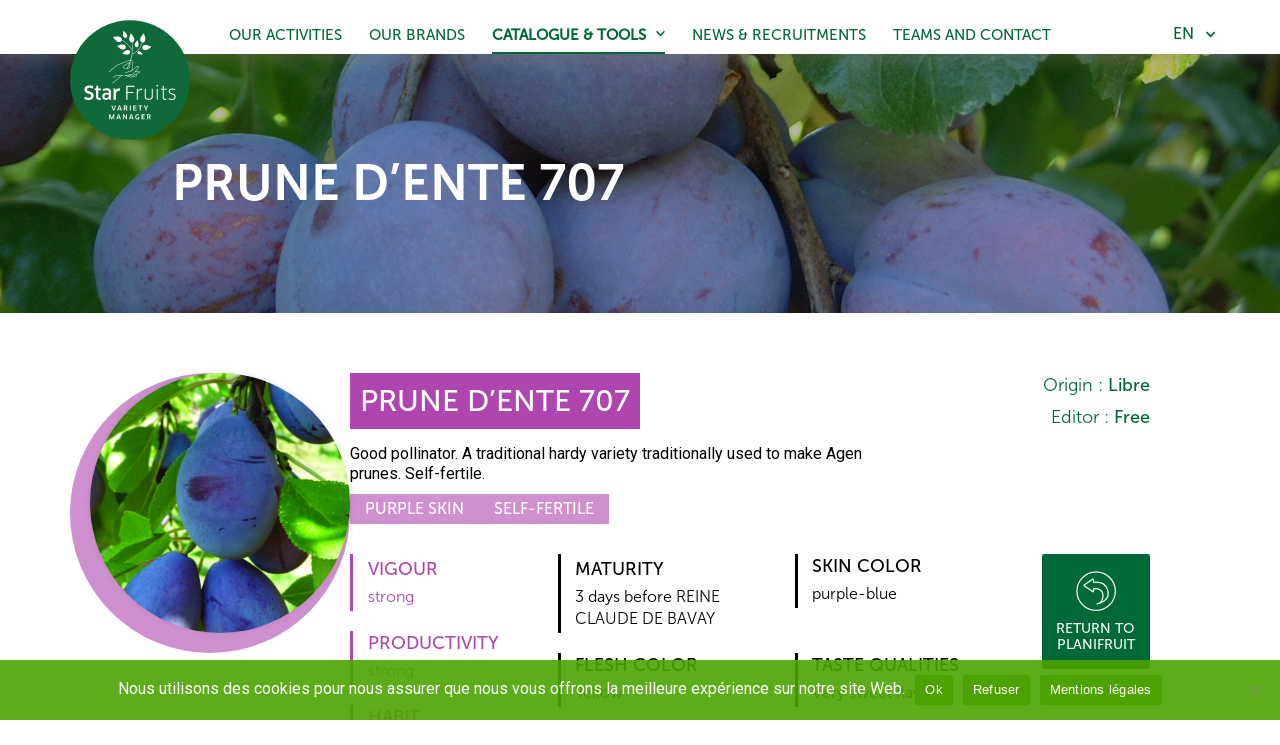

--- FILE ---
content_type: text/html; charset=UTF-8
request_url: https://star-fruits.com/en/variety/prune-dente-707/
body_size: 9342
content:

<!DOCTYPE html>
<html>

<head>
   <meta charset="UTF-8">
   <meta http-equiv="X-UA-Compatible" content="IE=edge,chrome=1">
   <meta name="viewport" content="width=device-width, initial-scale=1, maximum-scale=1.0">
   <meta name="format-detection" content="telephone=no">
   <meta name='robots' content='index, follow, max-image-preview:large, max-snippet:-1, max-video-preview:-1' />
	<style>img:is([sizes="auto" i], [sizes^="auto," i]) { contain-intrinsic-size: 3000px 1500px }</style>
	<link rel="shortcut icon" type="image/png" href="/files/themes/star-group/assets/img/favicons/favicon-2.png" />

	<!-- This site is optimized with the Yoast SEO plugin v26.0 - https://yoast.com/wordpress/plugins/seo/ -->
	<title>PRUNE D&rsquo;ENTE 707 - Star-Fruits</title><link rel="preload" data-rocket-preload as="style" href="https://fonts.googleapis.com/css2?family=Roboto%3Awght%40300%3B400%3B500%3B700%3B900&#038;ver=1.0&#038;display=swap" /><link rel="stylesheet" href="https://fonts.googleapis.com/css2?family=Roboto%3Awght%40300%3B400%3B500%3B700%3B900&#038;ver=1.0&#038;display=swap" media="print" onload="this.media='all'" /><noscript><link rel="stylesheet" href="https://fonts.googleapis.com/css2?family=Roboto%3Awght%40300%3B400%3B500%3B700%3B900&#038;ver=1.0&#038;display=swap" /></noscript>
	<link rel="canonical" href="https://star-fruits.com/en/news-recruitments/" />
	<meta property="og:locale" content="en_GB" />
	<meta property="og:type" content="article" />
	<meta property="og:title" content="News &amp; recruitments - Star-Fruits" />
	<meta property="og:url" content="https://star-fruits.com/en/news-recruitments/" />
	<meta property="og:site_name" content="Star-Fruits" />
	<meta name="twitter:card" content="summary_large_image" />
	<script type="application/ld+json" class="yoast-schema-graph">{"@context":"https://schema.org","@graph":[{"@type":["WebPage","CollectionPage"],"@id":"https://star-fruits.com/en/news-recruitments/","url":"https://star-fruits.com/en/news-recruitments/","name":"News &amp; recruitments - Star-Fruits","isPartOf":{"@id":"https://star-fruits.com/en/home/#website"},"datePublished":"2023-07-28T18:21:44+00:00","breadcrumb":{"@id":"https://star-fruits.com/en/news-recruitments/#breadcrumb"},"inLanguage":"en-GB"},{"@type":"BreadcrumbList","@id":"https://star-fruits.com/en/news-recruitments/#breadcrumb","itemListElement":[{"@type":"ListItem","position":1,"name":"Accueil","item":"https://star-fruits.com/en/home/"},{"@type":"ListItem","position":2,"name":"News &amp; recruitments"}]},{"@type":"WebSite","@id":"https://star-fruits.com/en/home/#website","url":"https://star-fruits.com/en/home/","name":"Star-Fruits","description":"Un site utilisant Les sites de STAR-GROUP","potentialAction":[{"@type":"SearchAction","target":{"@type":"EntryPoint","urlTemplate":"https://star-fruits.com/en/home/?s={search_term_string}"},"query-input":{"@type":"PropertyValueSpecification","valueRequired":true,"valueName":"search_term_string"}}],"inLanguage":"en-GB"}]}</script>
	<!-- / Yoast SEO plugin. -->


<link rel='dns-prefetch' href='//fonts.googleapis.com' />
<link href='https://fonts.gstatic.com' crossorigin rel='preconnect' />
<style id='wp-emoji-styles-inline-css' type='text/css'>

	img.wp-smiley, img.emoji {
		display: inline !important;
		border: none !important;
		box-shadow: none !important;
		height: 1em !important;
		width: 1em !important;
		margin: 0 0.07em !important;
		vertical-align: -0.1em !important;
		background: none !important;
		padding: 0 !important;
	}
</style>
<link rel='stylesheet' id='wp-block-library-css' href='https://star-fruits.com/wp-includes/css/dist/block-library/style.min.css?ver=6.8.3' type='text/css' media='all' />
<style id='classic-theme-styles-inline-css' type='text/css'>
/*! This file is auto-generated */
.wp-block-button__link{color:#fff;background-color:#32373c;border-radius:9999px;box-shadow:none;text-decoration:none;padding:calc(.667em + 2px) calc(1.333em + 2px);font-size:1.125em}.wp-block-file__button{background:#32373c;color:#fff;text-decoration:none}
</style>
<style id='global-styles-inline-css' type='text/css'>
:root{--wp--preset--aspect-ratio--square: 1;--wp--preset--aspect-ratio--4-3: 4/3;--wp--preset--aspect-ratio--3-4: 3/4;--wp--preset--aspect-ratio--3-2: 3/2;--wp--preset--aspect-ratio--2-3: 2/3;--wp--preset--aspect-ratio--16-9: 16/9;--wp--preset--aspect-ratio--9-16: 9/16;--wp--preset--color--black: #000000;--wp--preset--color--cyan-bluish-gray: #abb8c3;--wp--preset--color--white: #ffffff;--wp--preset--color--pale-pink: #f78da7;--wp--preset--color--vivid-red: #cf2e2e;--wp--preset--color--luminous-vivid-orange: #ff6900;--wp--preset--color--luminous-vivid-amber: #fcb900;--wp--preset--color--light-green-cyan: #7bdcb5;--wp--preset--color--vivid-green-cyan: #00d084;--wp--preset--color--pale-cyan-blue: #8ed1fc;--wp--preset--color--vivid-cyan-blue: #0693e3;--wp--preset--color--vivid-purple: #9b51e0;--wp--preset--gradient--vivid-cyan-blue-to-vivid-purple: linear-gradient(135deg,rgba(6,147,227,1) 0%,rgb(155,81,224) 100%);--wp--preset--gradient--light-green-cyan-to-vivid-green-cyan: linear-gradient(135deg,rgb(122,220,180) 0%,rgb(0,208,130) 100%);--wp--preset--gradient--luminous-vivid-amber-to-luminous-vivid-orange: linear-gradient(135deg,rgba(252,185,0,1) 0%,rgba(255,105,0,1) 100%);--wp--preset--gradient--luminous-vivid-orange-to-vivid-red: linear-gradient(135deg,rgba(255,105,0,1) 0%,rgb(207,46,46) 100%);--wp--preset--gradient--very-light-gray-to-cyan-bluish-gray: linear-gradient(135deg,rgb(238,238,238) 0%,rgb(169,184,195) 100%);--wp--preset--gradient--cool-to-warm-spectrum: linear-gradient(135deg,rgb(74,234,220) 0%,rgb(151,120,209) 20%,rgb(207,42,186) 40%,rgb(238,44,130) 60%,rgb(251,105,98) 80%,rgb(254,248,76) 100%);--wp--preset--gradient--blush-light-purple: linear-gradient(135deg,rgb(255,206,236) 0%,rgb(152,150,240) 100%);--wp--preset--gradient--blush-bordeaux: linear-gradient(135deg,rgb(254,205,165) 0%,rgb(254,45,45) 50%,rgb(107,0,62) 100%);--wp--preset--gradient--luminous-dusk: linear-gradient(135deg,rgb(255,203,112) 0%,rgb(199,81,192) 50%,rgb(65,88,208) 100%);--wp--preset--gradient--pale-ocean: linear-gradient(135deg,rgb(255,245,203) 0%,rgb(182,227,212) 50%,rgb(51,167,181) 100%);--wp--preset--gradient--electric-grass: linear-gradient(135deg,rgb(202,248,128) 0%,rgb(113,206,126) 100%);--wp--preset--gradient--midnight: linear-gradient(135deg,rgb(2,3,129) 0%,rgb(40,116,252) 100%);--wp--preset--font-size--small: 13px;--wp--preset--font-size--medium: 20px;--wp--preset--font-size--large: 36px;--wp--preset--font-size--x-large: 42px;--wp--preset--spacing--20: 0.44rem;--wp--preset--spacing--30: 0.67rem;--wp--preset--spacing--40: 1rem;--wp--preset--spacing--50: 1.5rem;--wp--preset--spacing--60: 2.25rem;--wp--preset--spacing--70: 3.38rem;--wp--preset--spacing--80: 5.06rem;--wp--preset--shadow--natural: 6px 6px 9px rgba(0, 0, 0, 0.2);--wp--preset--shadow--deep: 12px 12px 50px rgba(0, 0, 0, 0.4);--wp--preset--shadow--sharp: 6px 6px 0px rgba(0, 0, 0, 0.2);--wp--preset--shadow--outlined: 6px 6px 0px -3px rgba(255, 255, 255, 1), 6px 6px rgba(0, 0, 0, 1);--wp--preset--shadow--crisp: 6px 6px 0px rgba(0, 0, 0, 1);}:where(.is-layout-flex){gap: 0.5em;}:where(.is-layout-grid){gap: 0.5em;}body .is-layout-flex{display: flex;}.is-layout-flex{flex-wrap: wrap;align-items: center;}.is-layout-flex > :is(*, div){margin: 0;}body .is-layout-grid{display: grid;}.is-layout-grid > :is(*, div){margin: 0;}:where(.wp-block-columns.is-layout-flex){gap: 2em;}:where(.wp-block-columns.is-layout-grid){gap: 2em;}:where(.wp-block-post-template.is-layout-flex){gap: 1.25em;}:where(.wp-block-post-template.is-layout-grid){gap: 1.25em;}.has-black-color{color: var(--wp--preset--color--black) !important;}.has-cyan-bluish-gray-color{color: var(--wp--preset--color--cyan-bluish-gray) !important;}.has-white-color{color: var(--wp--preset--color--white) !important;}.has-pale-pink-color{color: var(--wp--preset--color--pale-pink) !important;}.has-vivid-red-color{color: var(--wp--preset--color--vivid-red) !important;}.has-luminous-vivid-orange-color{color: var(--wp--preset--color--luminous-vivid-orange) !important;}.has-luminous-vivid-amber-color{color: var(--wp--preset--color--luminous-vivid-amber) !important;}.has-light-green-cyan-color{color: var(--wp--preset--color--light-green-cyan) !important;}.has-vivid-green-cyan-color{color: var(--wp--preset--color--vivid-green-cyan) !important;}.has-pale-cyan-blue-color{color: var(--wp--preset--color--pale-cyan-blue) !important;}.has-vivid-cyan-blue-color{color: var(--wp--preset--color--vivid-cyan-blue) !important;}.has-vivid-purple-color{color: var(--wp--preset--color--vivid-purple) !important;}.has-black-background-color{background-color: var(--wp--preset--color--black) !important;}.has-cyan-bluish-gray-background-color{background-color: var(--wp--preset--color--cyan-bluish-gray) !important;}.has-white-background-color{background-color: var(--wp--preset--color--white) !important;}.has-pale-pink-background-color{background-color: var(--wp--preset--color--pale-pink) !important;}.has-vivid-red-background-color{background-color: var(--wp--preset--color--vivid-red) !important;}.has-luminous-vivid-orange-background-color{background-color: var(--wp--preset--color--luminous-vivid-orange) !important;}.has-luminous-vivid-amber-background-color{background-color: var(--wp--preset--color--luminous-vivid-amber) !important;}.has-light-green-cyan-background-color{background-color: var(--wp--preset--color--light-green-cyan) !important;}.has-vivid-green-cyan-background-color{background-color: var(--wp--preset--color--vivid-green-cyan) !important;}.has-pale-cyan-blue-background-color{background-color: var(--wp--preset--color--pale-cyan-blue) !important;}.has-vivid-cyan-blue-background-color{background-color: var(--wp--preset--color--vivid-cyan-blue) !important;}.has-vivid-purple-background-color{background-color: var(--wp--preset--color--vivid-purple) !important;}.has-black-border-color{border-color: var(--wp--preset--color--black) !important;}.has-cyan-bluish-gray-border-color{border-color: var(--wp--preset--color--cyan-bluish-gray) !important;}.has-white-border-color{border-color: var(--wp--preset--color--white) !important;}.has-pale-pink-border-color{border-color: var(--wp--preset--color--pale-pink) !important;}.has-vivid-red-border-color{border-color: var(--wp--preset--color--vivid-red) !important;}.has-luminous-vivid-orange-border-color{border-color: var(--wp--preset--color--luminous-vivid-orange) !important;}.has-luminous-vivid-amber-border-color{border-color: var(--wp--preset--color--luminous-vivid-amber) !important;}.has-light-green-cyan-border-color{border-color: var(--wp--preset--color--light-green-cyan) !important;}.has-vivid-green-cyan-border-color{border-color: var(--wp--preset--color--vivid-green-cyan) !important;}.has-pale-cyan-blue-border-color{border-color: var(--wp--preset--color--pale-cyan-blue) !important;}.has-vivid-cyan-blue-border-color{border-color: var(--wp--preset--color--vivid-cyan-blue) !important;}.has-vivid-purple-border-color{border-color: var(--wp--preset--color--vivid-purple) !important;}.has-vivid-cyan-blue-to-vivid-purple-gradient-background{background: var(--wp--preset--gradient--vivid-cyan-blue-to-vivid-purple) !important;}.has-light-green-cyan-to-vivid-green-cyan-gradient-background{background: var(--wp--preset--gradient--light-green-cyan-to-vivid-green-cyan) !important;}.has-luminous-vivid-amber-to-luminous-vivid-orange-gradient-background{background: var(--wp--preset--gradient--luminous-vivid-amber-to-luminous-vivid-orange) !important;}.has-luminous-vivid-orange-to-vivid-red-gradient-background{background: var(--wp--preset--gradient--luminous-vivid-orange-to-vivid-red) !important;}.has-very-light-gray-to-cyan-bluish-gray-gradient-background{background: var(--wp--preset--gradient--very-light-gray-to-cyan-bluish-gray) !important;}.has-cool-to-warm-spectrum-gradient-background{background: var(--wp--preset--gradient--cool-to-warm-spectrum) !important;}.has-blush-light-purple-gradient-background{background: var(--wp--preset--gradient--blush-light-purple) !important;}.has-blush-bordeaux-gradient-background{background: var(--wp--preset--gradient--blush-bordeaux) !important;}.has-luminous-dusk-gradient-background{background: var(--wp--preset--gradient--luminous-dusk) !important;}.has-pale-ocean-gradient-background{background: var(--wp--preset--gradient--pale-ocean) !important;}.has-electric-grass-gradient-background{background: var(--wp--preset--gradient--electric-grass) !important;}.has-midnight-gradient-background{background: var(--wp--preset--gradient--midnight) !important;}.has-small-font-size{font-size: var(--wp--preset--font-size--small) !important;}.has-medium-font-size{font-size: var(--wp--preset--font-size--medium) !important;}.has-large-font-size{font-size: var(--wp--preset--font-size--large) !important;}.has-x-large-font-size{font-size: var(--wp--preset--font-size--x-large) !important;}
:where(.wp-block-post-template.is-layout-flex){gap: 1.25em;}:where(.wp-block-post-template.is-layout-grid){gap: 1.25em;}
:where(.wp-block-columns.is-layout-flex){gap: 2em;}:where(.wp-block-columns.is-layout-grid){gap: 2em;}
:root :where(.wp-block-pullquote){font-size: 1.5em;line-height: 1.6;}
</style>
<link rel='stylesheet' id='cookie-notice-front-css' href='/files/plugins/cookie-notice/css/front.min.css?ver=2.5.7' type='text/css' media='all' />
<link rel='stylesheet' id='stargroup-blocks-main-css-css' href='/files/plugins/stargroup-blocks/includes/../assets/css/styles.min.css?v=1.1012&#038;ver=6.8.3' type='text/css' media='all' />

<link rel='stylesheet' id='jf-style-libs-css' href='/files/themes/star-group/assets/css//libs/libs.min.css?ver=1.0' type='text/css' media='all' />
<link rel='stylesheet' id='jf-style-css' href='/files/themes/star-group/assets/css//styles.min.css?ver=1.1' type='text/css' media='all' />
<script type="text/javascript" id="cookie-notice-front-js-before">
/* <![CDATA[ */
var cnArgs = {"ajaxUrl":"https:\/\/star-fruits.com\/wp-admin\/admin-ajax.php","nonce":"0352216eb6","hideEffect":"fade","position":"bottom","onScroll":false,"onScrollOffset":100,"onClick":false,"cookieName":"cookie_notice_accepted","cookieTime":2592000,"cookieTimeRejected":2592000,"globalCookie":false,"redirection":false,"cache":true,"revokeCookies":false,"revokeCookiesOpt":"automatic"};
/* ]]> */
</script>
<script type="text/javascript" src="/files/plugins/cookie-notice/js/front.min.js?ver=2.5.7" id="cookie-notice-front-js"></script>
<script type="text/javascript" src="/files/themes/star-group/assets/js//libs/libs-init.min.js?ver=1.0" id="jquery-js"></script>
<script type="text/javascript" src="/files/themes/star-group/src/select2/js/select2.min.js?ver=6.8.3" id="select2-js-js"></script>
<link rel="https://api.w.org/" href="https://star-fruits.com/wp-json/" /><link rel="EditURI" type="application/rsd+xml" title="RSD" href="https://star-fruits.com/xmlrpc.php?rsd" />
<meta name="generator" content="WordPress 6.8.3" />
<meta name="generator" content="WP Rocket 3.18.3" data-wpr-features="wpr_preload_links wpr_desktop" /></head>

<body class="blog wp-theme-star-group cookies-not-set" style="--main-color: #006938">

   <section data-rocket-location-hash="0c10354378e463bb7ac3f13019484cd7" id="main-wrapper" data-barba="wrapper">

      <!-- <aside class="load-container">
         <div class="loading-screen"></div>
      </aside> -->

      <header data-rocket-location-hash="58e6e366a2cbf0c09c306c9606f23542" id="main-header">

         <div data-rocket-location-hash="40f22408a88335a0945fffe944caafc3" class="container">
            
            <div class="row">

            <aside class="part_logo">
               <a href="https://star-fruits.com">
                  <img loading="lazy" class="img-fluid lazy" src="/files/uploads/sites/2/2023/07/logo-StarFruits-EN.svg" alt="Logo Star-Fruits">
               </a>
            </aside>

                        <ul class="part_nav" id="main-nav" style="">

               <li class="nav-item  classic nav-link  "><a href="https://star-fruits.com/en/our-activities-and-expertise/"><span>Our activities</span><span class="underline_decoration disabled-mobile"></span></a><li class="nav-item  classic nav-link  "><a href="https://star-fruits.com/en/our-brands/"><span>Our Brands</span><span class="underline_decoration disabled-mobile"></span></a><li class="nav-item plannifruit-menu classic nav-link has-child current-menu-item "><a href="#"><span>CATALOGUE & TOOLS</span><i class="icon-arrow"></i><span class="underline_decoration disabled-mobile"></span></a><div class="sub-menu classic"><div data-rocket-location-hash="0841f15ebf099eeaba6f2c7f735d0671" class="container"><div class="__items""><a class="nav-subitem" href="https://star-fruits.com/en/our-varieties/" class=""><span class="title">Our Varieties</span></a><a class="nav-subitem" href="https://star-fruits.com/en/our-rootstocks/" class=""><span class="title">Our Rootstocks</span></a><a class="nav-subitem" href="https://star-fruits.com/en/pollination-charts/" class=""><span class="title">Pollination charts</span></a><a class="nav-subitem" href="https://star-fruits.com/en/density-calculator/" class=""><span class="title">Density calculator</span></a></div></div></div><li class="nav-item  classic nav-link  "><a href="https://star-fruits.com/en/news-recruitments/"><span>News &amp; recruitments</span><span class="underline_decoration disabled-mobile"></span></a><li class="nav-item  classic nav-link   last"><a href="https://star-fruits.com/en/teams-and-contact/"><span>Teams and contact</span><span class="underline_decoration disabled-mobile"></span></a>
            </ul>
            	
            <div class="select language_switcher">
               <div class="current">
                  <span>
                  en                  </span>
               </div>
               <div class="options">
                  <ul id="language-box">
                  <li class="  lang-item lang-item-4 lang-item-fr no-translation lang-item-first  languages__item"><a href="https://star-fruits.com/variete/prune-dente-707" >fr</a></li><li class="  lang-item lang-item-37 lang-item-it no-translation  languages__item"><a href="https://star-fruits.com/it/specie/prune-dente-707" >it</a></li><li class="  lang-item lang-item-19 lang-item-es no-translation  languages__item"><a href="https://star-fruits.com/es/especies/prune-dente-707" >es</a></li>                  </ul>
               </div>
            </div>

            <button class="section_toggle navbar-toggle hamburger hamburger--squeeze js-hamburger collapsed" type="button" data-toggle="collapse" data-target="#main-nav" aria-controls="_nav" aria-expanded="false" aria-label="Toggle navigation">
               <span class="hamburger-box">
                  <span class="hamburger-inner"></span>
               </span>
            </button>
            
            </div>
         </div>
      </header>
<div data-rocket-location-hash="a7a952483eac30d6f151078d49cf8e05" id="main-content" class="tpl-single tpl-variety is-variety" style="--type-color: #af46b0; ">
	<div class="container">
    	<div class="row">

							<header class="part_highlighted container has_decoration" style="--background-image: url(/files/uploads/2023/05/PRESIDENT-1-1.jpg)">
					<div class="background-decoration"></div>
					<h1>PRUNE D&rsquo;ENTE 707</h1>
				</header>
						
			<section class="part_informations" >
				<div class="row g-0">

					<figure class="figure">
						<img loading="lazy" src="/files/uploads/2023/05/PRUNE-DENTE-350x350.jpg" alt="Photo PRUNE D&rsquo;ENTE 707">
					</figure>
					<section class="informations">

						<div class="_highlighted">
							<div class="__title col-12 col-lg-8">
								<h2>PRUNE D&rsquo;ENTE 707</h2>
								<div class="" style="">Good pollinator. A traditional hardy variety traditionally used to make Agen prunes.

Self-fertile.</div>							</div>
							<aside class="__origine col-12 col-lg-4">
								<p>Origin : <span>Libre</span></p>
								<p>Editor : <span>Free</span></p>
							</aside>
						</div>

												<div class="_filters">
															<span>Purple skin</span>
															<span>Self-fertile</span>
													</div>
												<div class="_specificities">
							<div class="row">
								<section class="col-12 col-md-4 col-lg-3 spec_mandatories">
																			<p><span>Vigour</span>strong</p>
																			<p><span>Productivity</span>strong</p>
																			<p><span>Habit</span>Semi-upright</p>
																	</section>
								<section class="col-12 col-md-8 col-lg-7 spec_product">
																			<p><span>Maturity</span>3 days before REINE CLAUDE DE BAVAY</p>
																			<p><span>Skin color</span>purple-blue</p>
																			<p><span>Flesh color</span>Yellow</p>
																			<p><span>Taste qualities</span>Very sweet flavor</p>
																			<p><span></span>Purple skin</p>
																	</section>
								<aside class="col-12 col-lg-2 spec_btn">
																												<a class="btn btn--plannifruit" href="https://star-fruits.com/en/species/plums"><img src="/files/themes/star-group/assets/img/plannifruit.svg">Return to planifruit</a>
																	</aside>
							</div>
							
						</div>
					</section>
				</div>
				
			</section>

			<section class="part_footer col-12">
				<div class="row g-0">
					
					<section class="card col-12">
													<a class="btn btn--primary" href="https://star-fruits.com/en/rootstocks/plums">Rootstock of the species</a>
																			<a class="btn btn--primary" href="https://star-fruits.com/en/pollination-charts/">Density calculator</a>
													
						
					</section>
					
				</div>
			</section>

		</div>
    </div>
</div>
<aside id="modal-details">

  <!-- Modal content -->
  <section class="modal-content">
    <span class="close">&times;</span>
    <section class="__content">
    </section>
  </section>

</aside>
   <footer data-rocket-location-hash="fcf67aee0e3fa77f81628c6ba702b5bc" id="main-footer">

               
         <section data-rocket-location-hash="1cbca20691cc9b51f3bed676712c078f" class="part_socials col-12">

            <div class="container">

               <div class="row">

                  <ul class="__socials">
                     <li>
                        <p>Closer to your needs</p>
                     </li>
                                             <li>
                           <a target="_blank" class="icon-linkedin" href="https://www.linkedin.com/showcase/star-fruits-%C3%A9diteur/"></a>
                        </li>
                                       </ul>

               </div>

            </div>

         </section>

      
      <section data-rocket-location-hash="f6b8c63a4fd86f0562f6087d0ec31ef8" class="part_footer">

         <div class="container">
            <div class="row">

            <img src="/files/themes/star-group/assets/img/logo_footer.svg">
               
                           <ul class="footer_menu menu_filiales col-12">
                                 <li class="item-classic">
                     <a href="https://stargroup-compagnie.com/en/home" target="" class="
                                                    " title="Star Group"
                        > Star Group                     </a>
                  </li>
                                    <li class="item-classic">
                     <a href="https://star-export.fr/en/home" target="" class="
                                                    " title="Star Export"
                        > Star Export                     </a>
                  </li>
                                    <li class="item-classic">
                     <a href="https://star-pmp.com/en/home" target="" class="
                                                    " title="Star PMP"
                        > Star PMP                     </a>
                  </li>
                                    <li class="item-classic">
                     <a href="https://ac-fruit.com/en/home" target="" class="
                                                    " title="AC Fruit"
                        > AC Fruit                     </a>
                  </li>
                                    <li class="item-classic">
                     <a href="https://eurosteme.com/en/home" target="" class="
                                                    " title="Eurostème"
                        > Eurostème                     </a>
                  </li>
                              </ul>
                        
                           <ul class="footer_menu main_menu col-12">
                  
                                    <li class="item-classic">
                     <a href="https://star-fruits.com/en/home/" target="" class="
                                                    " title="Home"
                        > Home                     </a>
                  </li>
                                    <li class="item-classic">
                     <a href="https://star-fruits.com/en/teams-and-contact/" target="" class="
                                                    " title="Contact us!"
                        > Contact us!                     </a>
                  </li>
                                 </ul>
            
                           <ul class="footer_menu legals_menu col-12">
                  
                                    <li class="item-classic">
                     <a href="https://stargroup-compagnie.com/en/legal-mention/" target="_blank" class="
                                                    " title="Legal mention"
                        > Legal mention                     </a>
                  </li>
                                 </ul>
            
            </div>



         </div>

      </section>

   </footer>

</div>

<script type="speculationrules">
{"prefetch":[{"source":"document","where":{"and":[{"href_matches":"\/*"},{"not":{"href_matches":["\/wp-*.php","\/wp-admin\/*","\/files\/uploads\/sites\/2\/*","\/files\/*","\/files\/plugins\/*","\/files\/themes\/star-group\/*","\/*\\?(.+)"]}},{"not":{"selector_matches":"a[rel~=\"nofollow\"]"}},{"not":{"selector_matches":".no-prefetch, .no-prefetch a"}}]},"eagerness":"conservative"}]}
</script>
<link rel='stylesheet' id='select2-css-css' href='/files/themes/star-group/src/select2/css/select2.min.css?ver=6.8.3' type='text/css' media='all' />
<script type="text/javascript" src="/files/plugins/stargroup-blocks/includes/../assets/js/main.js?v=1.1012&amp;ver=1.0" id="main-stargroup-blocks-js"></script>
<script type="text/javascript" id="rocket-browser-checker-js-after">
/* <![CDATA[ */
"use strict";var _createClass=function(){function defineProperties(target,props){for(var i=0;i<props.length;i++){var descriptor=props[i];descriptor.enumerable=descriptor.enumerable||!1,descriptor.configurable=!0,"value"in descriptor&&(descriptor.writable=!0),Object.defineProperty(target,descriptor.key,descriptor)}}return function(Constructor,protoProps,staticProps){return protoProps&&defineProperties(Constructor.prototype,protoProps),staticProps&&defineProperties(Constructor,staticProps),Constructor}}();function _classCallCheck(instance,Constructor){if(!(instance instanceof Constructor))throw new TypeError("Cannot call a class as a function")}var RocketBrowserCompatibilityChecker=function(){function RocketBrowserCompatibilityChecker(options){_classCallCheck(this,RocketBrowserCompatibilityChecker),this.passiveSupported=!1,this._checkPassiveOption(this),this.options=!!this.passiveSupported&&options}return _createClass(RocketBrowserCompatibilityChecker,[{key:"_checkPassiveOption",value:function(self){try{var options={get passive(){return!(self.passiveSupported=!0)}};window.addEventListener("test",null,options),window.removeEventListener("test",null,options)}catch(err){self.passiveSupported=!1}}},{key:"initRequestIdleCallback",value:function(){!1 in window&&(window.requestIdleCallback=function(cb){var start=Date.now();return setTimeout(function(){cb({didTimeout:!1,timeRemaining:function(){return Math.max(0,50-(Date.now()-start))}})},1)}),!1 in window&&(window.cancelIdleCallback=function(id){return clearTimeout(id)})}},{key:"isDataSaverModeOn",value:function(){return"connection"in navigator&&!0===navigator.connection.saveData}},{key:"supportsLinkPrefetch",value:function(){var elem=document.createElement("link");return elem.relList&&elem.relList.supports&&elem.relList.supports("prefetch")&&window.IntersectionObserver&&"isIntersecting"in IntersectionObserverEntry.prototype}},{key:"isSlowConnection",value:function(){return"connection"in navigator&&"effectiveType"in navigator.connection&&("2g"===navigator.connection.effectiveType||"slow-2g"===navigator.connection.effectiveType)}}]),RocketBrowserCompatibilityChecker}();
/* ]]> */
</script>
<script type="text/javascript" id="rocket-preload-links-js-extra">
/* <![CDATA[ */
var RocketPreloadLinksConfig = {"excludeUris":"\/(?:.+\/)?feed(?:\/(?:.+\/?)?)?$|\/(?:.+\/)?embed\/|http:\/\/(\/%5B\/%5D+)?\/(index.php\/)?(.*)wp-json(\/.*|$)|\/refer\/|\/go\/|\/recommend\/|\/recommends\/","usesTrailingSlash":"1","imageExt":"jpg|jpeg|gif|png|tiff|bmp|webp|avif|pdf|doc|docx|xls|xlsx|php","fileExt":"jpg|jpeg|gif|png|tiff|bmp|webp|avif|pdf|doc|docx|xls|xlsx|php|html|htm","siteUrl":"https:\/\/star-fruits.com","onHoverDelay":"100","rateThrottle":"3"};
/* ]]> */
</script>
<script type="text/javascript" id="rocket-preload-links-js-after">
/* <![CDATA[ */
(function() {
"use strict";var r="function"==typeof Symbol&&"symbol"==typeof Symbol.iterator?function(e){return typeof e}:function(e){return e&&"function"==typeof Symbol&&e.constructor===Symbol&&e!==Symbol.prototype?"symbol":typeof e},e=function(){function i(e,t){for(var n=0;n<t.length;n++){var i=t[n];i.enumerable=i.enumerable||!1,i.configurable=!0,"value"in i&&(i.writable=!0),Object.defineProperty(e,i.key,i)}}return function(e,t,n){return t&&i(e.prototype,t),n&&i(e,n),e}}();function i(e,t){if(!(e instanceof t))throw new TypeError("Cannot call a class as a function")}var t=function(){function n(e,t){i(this,n),this.browser=e,this.config=t,this.options=this.browser.options,this.prefetched=new Set,this.eventTime=null,this.threshold=1111,this.numOnHover=0}return e(n,[{key:"init",value:function(){!this.browser.supportsLinkPrefetch()||this.browser.isDataSaverModeOn()||this.browser.isSlowConnection()||(this.regex={excludeUris:RegExp(this.config.excludeUris,"i"),images:RegExp(".("+this.config.imageExt+")$","i"),fileExt:RegExp(".("+this.config.fileExt+")$","i")},this._initListeners(this))}},{key:"_initListeners",value:function(e){-1<this.config.onHoverDelay&&document.addEventListener("mouseover",e.listener.bind(e),e.listenerOptions),document.addEventListener("mousedown",e.listener.bind(e),e.listenerOptions),document.addEventListener("touchstart",e.listener.bind(e),e.listenerOptions)}},{key:"listener",value:function(e){var t=e.target.closest("a"),n=this._prepareUrl(t);if(null!==n)switch(e.type){case"mousedown":case"touchstart":this._addPrefetchLink(n);break;case"mouseover":this._earlyPrefetch(t,n,"mouseout")}}},{key:"_earlyPrefetch",value:function(t,e,n){var i=this,r=setTimeout(function(){if(r=null,0===i.numOnHover)setTimeout(function(){return i.numOnHover=0},1e3);else if(i.numOnHover>i.config.rateThrottle)return;i.numOnHover++,i._addPrefetchLink(e)},this.config.onHoverDelay);t.addEventListener(n,function e(){t.removeEventListener(n,e,{passive:!0}),null!==r&&(clearTimeout(r),r=null)},{passive:!0})}},{key:"_addPrefetchLink",value:function(i){return this.prefetched.add(i.href),new Promise(function(e,t){var n=document.createElement("link");n.rel="prefetch",n.href=i.href,n.onload=e,n.onerror=t,document.head.appendChild(n)}).catch(function(){})}},{key:"_prepareUrl",value:function(e){if(null===e||"object"!==(void 0===e?"undefined":r(e))||!1 in e||-1===["http:","https:"].indexOf(e.protocol))return null;var t=e.href.substring(0,this.config.siteUrl.length),n=this._getPathname(e.href,t),i={original:e.href,protocol:e.protocol,origin:t,pathname:n,href:t+n};return this._isLinkOk(i)?i:null}},{key:"_getPathname",value:function(e,t){var n=t?e.substring(this.config.siteUrl.length):e;return n.startsWith("/")||(n="/"+n),this._shouldAddTrailingSlash(n)?n+"/":n}},{key:"_shouldAddTrailingSlash",value:function(e){return this.config.usesTrailingSlash&&!e.endsWith("/")&&!this.regex.fileExt.test(e)}},{key:"_isLinkOk",value:function(e){return null!==e&&"object"===(void 0===e?"undefined":r(e))&&(!this.prefetched.has(e.href)&&e.origin===this.config.siteUrl&&-1===e.href.indexOf("?")&&-1===e.href.indexOf("#")&&!this.regex.excludeUris.test(e.href)&&!this.regex.images.test(e.href))}}],[{key:"run",value:function(){"undefined"!=typeof RocketPreloadLinksConfig&&new n(new RocketBrowserCompatibilityChecker({capture:!0,passive:!0}),RocketPreloadLinksConfig).init()}}]),n}();t.run();
}());
/* ]]> */
</script>
<script type="text/javascript" src="/files/themes/star-group/assets/js//libs/libs.min.js?ver=1.0" id="jf-script-libs-js"></script>
<script type="text/javascript" id="jf-scripts-js-extra">
/* <![CDATA[ */
var JFVars = {"ajaxurl":"https:\/\/star-fruits.com\/wp-admin\/admin-ajax.php","assetsJSURL":"\/files\/themes\/star-group\/assets\/js\/"};
/* ]]> */
</script>
<script type="text/javascript" src="/files/themes/star-group/assets/js//scripts.min.js?ver=1.0" id="jf-scripts-js"></script>
<script type="text/javascript">
(function() {
				var expirationDate = new Date();
				expirationDate.setTime( expirationDate.getTime() + 31536000 * 1000 );
				document.cookie = "pll_language=en; expires=" + expirationDate.toUTCString() + "; path=/; secure; SameSite=Lax";
			}());

</script>

		<!-- Cookie Notice plugin v2.5.7 by Hu-manity.co https://hu-manity.co/ -->
		<div data-rocket-location-hash="b71301299843703ad023a70fb17e37e0" id="cookie-notice" role="dialog" class="cookie-notice-hidden cookie-revoke-hidden cn-position-bottom" aria-label="Cookie Notice" style="background-color: rgba(76,163,0,0.9);"><div data-rocket-location-hash="30997fce3a5967883cfa5f353d4e00ec" class="cookie-notice-container" style="color: #fff"><span id="cn-notice-text" class="cn-text-container">Nous utilisons des cookies pour nous assurer que nous vous offrons la meilleure expérience sur notre site Web.</span><span id="cn-notice-buttons" class="cn-buttons-container"><button id="cn-accept-cookie" data-cookie-set="accept" class="cn-set-cookie cn-button" aria-label="Ok" style="background-color: #4ca300">Ok</button><button id="cn-refuse-cookie" data-cookie-set="refuse" class="cn-set-cookie cn-button" aria-label="Refuser" style="background-color: #4ca300">Refuser</button><button data-link-url="https://stargroup-compagnie.com/en/legal-mention/" data-link-target="_blank" id="cn-more-info" class="cn-more-info cn-button" aria-label="Mentions légales" style="background-color: #4ca300">Mentions légales</button></span><span id="cn-close-notice" data-cookie-set="accept" class="cn-close-icon" title="Refuser"></span></div>
			
		</div>
		<!-- / Cookie Notice plugin -->
<script>var rocket_beacon_data = {"ajax_url":"https:\/\/star-fruits.com\/wp-admin\/admin-ajax.php","nonce":"82fe3c0d21","url":"https:\/\/star-fruits.com\/en\/variety\/prune-dente-707","is_mobile":false,"width_threshold":1600,"height_threshold":700,"delay":500,"debug":null,"status":{"atf":true,"lrc":true},"elements":"img, video, picture, p, main, div, li, svg, section, header, span","lrc_threshold":1800}</script><script data-name="wpr-wpr-beacon" src='/files/plugins/wp-rocket/assets/js/wpr-beacon.min.js' async></script></body>

</html>


<!-- This website is like a Rocket, isn't it? Performance optimized by WP Rocket. Learn more: https://wp-rocket.me -->

--- FILE ---
content_type: text/css; charset=utf-8
request_url: https://star-fruits.com/files/plugins/stargroup-blocks/assets/css/styles.min.css?v=1.1012&ver=6.8.3
body_size: 8184
content:
@font-face{font-family:stargroup;src:url("../fonts/icons/stargroup.eot");src:url("../fonts/icons/stargroup.eot?#iefix") format("embedded-opentype"),url("../fonts/icons/stargroup.woff") format("woff"),url("../fonts/icons/stargroup.ttf") format("truetype"),url("../fonts/icons/stargroup.svg#sfr") format("svg");font-weight:400;font-style:normal}.icon-styles,[class*=" icon-"]:before,[class^=icon-]:before,[data-icon]:before{font-family:stargroup!important;content:attr(data-icon);font-style:normal!important;font-weight:400!important;font-variant:normal!important;text-transform:none!important;speak:none;line-height:1;-webkit-font-smoothing:antialiased;-moz-osx-font-smoothing:grayscale}.icon-linkedin:before{content:"\e907"}.icon-download:before{content:"\e90d"}.icon-arrow:before{content:"\e900"}.icon-arrow-direction:before{content:"\e90c"}.icon-check:before{content:"\e901"}.icon-cross:before{content:"\e902"}.icon-bar-1:before{content:"\e903"}.icon-bar-2:before{content:"\e904"}.icon-bar-3:before{content:"\e905"}.icon-bar-4:before{content:"\e906"}.icon-bar-5:before{content:"\e90a"}.icon-twitter:before{content:"\e908"}.icon-instagram:before{content:"\e909";color:#002c77}.icon-youtube:before{content:"\e90b";color:#fff}.m-t-0{margin-top:0!important}.p-t-0{padding-top:0!important}@media screen and (max-width:768px){.mobile.m-t-mobile-0{margin-top:0!important}.mobile.p-t-mobile-0{padding-top:0!important}}.m-b-0{margin-bottom:0!important}.p-b-0{padding-bottom:0!important}@media screen and (max-width:768px){.mobile.m-b-mobile-0{margin-bottom:0!important}.mobile.p-b-mobile-0{padding-bottom:0!important}}.m-l-0{margin-left:0!important}.p-l-0{padding-left:0!important}@media screen and (max-width:768px){.mobile.m-l-mobile-0{margin-left:0!important}.mobile.p-l-mobile-0{padding-left:0!important}}.m-r-0{margin-right:0!important}.p-r-0{padding-right:0!important}@media screen and (max-width:768px){.mobile.m-r-mobile-0{margin-right:0!important}.mobile.p-r-mobile-0{padding-right:0!important}}.m-t-1{margin-top:1px!important}.p-t-1{padding-top:1px!important}@media screen and (max-width:768px){.mobile.m-t-mobile-1{margin-top:1px!important}.mobile.p-t-mobile-1{padding-top:1px!important}}.m-b-1{margin-bottom:1px!important}.p-b-1{padding-bottom:1px!important}@media screen and (max-width:768px){.mobile.m-b-mobile-1{margin-bottom:1px!important}.mobile.p-b-mobile-1{padding-bottom:1px!important}}.m-l-1{margin-left:1px!important}.p-l-1{padding-left:1px!important}@media screen and (max-width:768px){.mobile.m-l-mobile-1{margin-left:1px!important}.mobile.p-l-mobile-1{padding-left:1px!important}}.m-r-1{margin-right:1px!important}.p-r-1{padding-right:1px!important}@media screen and (max-width:768px){.mobile.m-r-mobile-1{margin-right:1px!important}.mobile.p-r-mobile-1{padding-right:1px!important}}.m-t-2{margin-top:2px!important}.p-t-2{padding-top:2px!important}@media screen and (max-width:768px){.mobile.m-t-mobile-2{margin-top:2px!important}.mobile.p-t-mobile-2{padding-top:2px!important}}.m-b-2{margin-bottom:2px!important}.p-b-2{padding-bottom:2px!important}@media screen and (max-width:768px){.mobile.m-b-mobile-2{margin-bottom:2px!important}.mobile.p-b-mobile-2{padding-bottom:2px!important}}.m-l-2{margin-left:2px!important}.p-l-2{padding-left:2px!important}@media screen and (max-width:768px){.mobile.m-l-mobile-2{margin-left:2px!important}.mobile.p-l-mobile-2{padding-left:2px!important}}.m-r-2{margin-right:2px!important}.p-r-2{padding-right:2px!important}@media screen and (max-width:768px){.mobile.m-r-mobile-2{margin-right:2px!important}.mobile.p-r-mobile-2{padding-right:2px!important}}.m-t-3{margin-top:3px!important}.p-t-3{padding-top:3px!important}@media screen and (max-width:768px){.mobile.m-t-mobile-3{margin-top:3px!important}.mobile.p-t-mobile-3{padding-top:3px!important}}.m-b-3{margin-bottom:3px!important}.p-b-3{padding-bottom:3px!important}@media screen and (max-width:768px){.mobile.m-b-mobile-3{margin-bottom:3px!important}.mobile.p-b-mobile-3{padding-bottom:3px!important}}.m-l-3{margin-left:3px!important}.p-l-3{padding-left:3px!important}@media screen and (max-width:768px){.mobile.m-l-mobile-3{margin-left:3px!important}.mobile.p-l-mobile-3{padding-left:3px!important}}.m-r-3{margin-right:3px!important}.p-r-3{padding-right:3px!important}@media screen and (max-width:768px){.mobile.m-r-mobile-3{margin-right:3px!important}.mobile.p-r-mobile-3{padding-right:3px!important}}.m-t-4{margin-top:4px!important}.p-t-4{padding-top:4px!important}@media screen and (max-width:768px){.mobile.m-t-mobile-4{margin-top:4px!important}.mobile.p-t-mobile-4{padding-top:4px!important}}.m-b-4{margin-bottom:4px!important}.p-b-4{padding-bottom:4px!important}@media screen and (max-width:768px){.mobile.m-b-mobile-4{margin-bottom:4px!important}.mobile.p-b-mobile-4{padding-bottom:4px!important}}.m-l-4{margin-left:4px!important}.p-l-4{padding-left:4px!important}@media screen and (max-width:768px){.mobile.m-l-mobile-4{margin-left:4px!important}.mobile.p-l-mobile-4{padding-left:4px!important}}.m-r-4{margin-right:4px!important}.p-r-4{padding-right:4px!important}@media screen and (max-width:768px){.mobile.m-r-mobile-4{margin-right:4px!important}.mobile.p-r-mobile-4{padding-right:4px!important}}.m-t-5{margin-top:5px!important}.p-t-5{padding-top:5px!important}@media screen and (max-width:768px){.mobile.m-t-mobile-5{margin-top:5px!important}.mobile.p-t-mobile-5{padding-top:5px!important}}.m-b-5{margin-bottom:5px!important}.p-b-5{padding-bottom:5px!important}@media screen and (max-width:768px){.mobile.m-b-mobile-5{margin-bottom:5px!important}.mobile.p-b-mobile-5{padding-bottom:5px!important}}.m-l-5{margin-left:5px!important}.p-l-5{padding-left:5px!important}@media screen and (max-width:768px){.mobile.m-l-mobile-5{margin-left:5px!important}.mobile.p-l-mobile-5{padding-left:5px!important}}.m-r-5{margin-right:5px!important}.p-r-5{padding-right:5px!important}@media screen and (max-width:768px){.mobile.m-r-mobile-5{margin-right:5px!important}.mobile.p-r-mobile-5{padding-right:5px!important}}.m-t-6{margin-top:6px!important}.p-t-6{padding-top:6px!important}@media screen and (max-width:768px){.mobile.m-t-mobile-6{margin-top:6px!important}.mobile.p-t-mobile-6{padding-top:6px!important}}.m-b-6{margin-bottom:6px!important}.p-b-6{padding-bottom:6px!important}@media screen and (max-width:768px){.mobile.m-b-mobile-6{margin-bottom:6px!important}.mobile.p-b-mobile-6{padding-bottom:6px!important}}.m-l-6{margin-left:6px!important}.p-l-6{padding-left:6px!important}@media screen and (max-width:768px){.mobile.m-l-mobile-6{margin-left:6px!important}.mobile.p-l-mobile-6{padding-left:6px!important}}.m-r-6{margin-right:6px!important}.p-r-6{padding-right:6px!important}@media screen and (max-width:768px){.mobile.m-r-mobile-6{margin-right:6px!important}.mobile.p-r-mobile-6{padding-right:6px!important}}.m-t-7{margin-top:7px!important}.p-t-7{padding-top:7px!important}@media screen and (max-width:768px){.mobile.m-t-mobile-7{margin-top:7px!important}.mobile.p-t-mobile-7{padding-top:7px!important}}.m-b-7{margin-bottom:7px!important}.p-b-7{padding-bottom:7px!important}@media screen and (max-width:768px){.mobile.m-b-mobile-7{margin-bottom:7px!important}.mobile.p-b-mobile-7{padding-bottom:7px!important}}.m-l-7{margin-left:7px!important}.p-l-7{padding-left:7px!important}@media screen and (max-width:768px){.mobile.m-l-mobile-7{margin-left:7px!important}.mobile.p-l-mobile-7{padding-left:7px!important}}.m-r-7{margin-right:7px!important}.p-r-7{padding-right:7px!important}@media screen and (max-width:768px){.mobile.m-r-mobile-7{margin-right:7px!important}.mobile.p-r-mobile-7{padding-right:7px!important}}.m-t-8{margin-top:8px!important}.p-t-8{padding-top:8px!important}@media screen and (max-width:768px){.mobile.m-t-mobile-8{margin-top:8px!important}.mobile.p-t-mobile-8{padding-top:8px!important}}.m-b-8{margin-bottom:8px!important}.p-b-8{padding-bottom:8px!important}@media screen and (max-width:768px){.mobile.m-b-mobile-8{margin-bottom:8px!important}.mobile.p-b-mobile-8{padding-bottom:8px!important}}.m-l-8{margin-left:8px!important}.p-l-8{padding-left:8px!important}@media screen and (max-width:768px){.mobile.m-l-mobile-8{margin-left:8px!important}.mobile.p-l-mobile-8{padding-left:8px!important}}.m-r-8{margin-right:8px!important}.p-r-8{padding-right:8px!important}@media screen and (max-width:768px){.mobile.m-r-mobile-8{margin-right:8px!important}.mobile.p-r-mobile-8{padding-right:8px!important}}.m-t-9{margin-top:9px!important}.p-t-9{padding-top:9px!important}@media screen and (max-width:768px){.mobile.m-t-mobile-9{margin-top:9px!important}.mobile.p-t-mobile-9{padding-top:9px!important}}.m-b-9{margin-bottom:9px!important}.p-b-9{padding-bottom:9px!important}@media screen and (max-width:768px){.mobile.m-b-mobile-9{margin-bottom:9px!important}.mobile.p-b-mobile-9{padding-bottom:9px!important}}.m-l-9{margin-left:9px!important}.p-l-9{padding-left:9px!important}@media screen and (max-width:768px){.mobile.m-l-mobile-9{margin-left:9px!important}.mobile.p-l-mobile-9{padding-left:9px!important}}.m-r-9{margin-right:9px!important}.p-r-9{padding-right:9px!important}@media screen and (max-width:768px){.mobile.m-r-mobile-9{margin-right:9px!important}.mobile.p-r-mobile-9{padding-right:9px!important}}.m-t-10{margin-top:10px!important}.p-t-10{padding-top:10px!important}@media screen and (max-width:768px){.mobile.m-t-mobile-10{margin-top:10px!important}.mobile.p-t-mobile-10{padding-top:10px!important}}.m-b-10{margin-bottom:10px!important}.p-b-10{padding-bottom:10px!important}@media screen and (max-width:768px){.mobile.m-b-mobile-10{margin-bottom:10px!important}.mobile.p-b-mobile-10{padding-bottom:10px!important}}.m-l-10{margin-left:10px!important}.p-l-10{padding-left:10px!important}@media screen and (max-width:768px){.mobile.m-l-mobile-10{margin-left:10px!important}.mobile.p-l-mobile-10{padding-left:10px!important}}.m-r-10{margin-right:10px!important}.p-r-10{padding-right:10px!important}@media screen and (max-width:768px){.mobile.m-r-mobile-10{margin-right:10px!important}.mobile.p-r-mobile-10{padding-right:10px!important}}.m-t-11{margin-top:11px!important}.p-t-11{padding-top:11px!important}@media screen and (max-width:768px){.mobile.m-t-mobile-11{margin-top:11px!important}.mobile.p-t-mobile-11{padding-top:11px!important}}.m-b-11{margin-bottom:11px!important}.p-b-11{padding-bottom:11px!important}@media screen and (max-width:768px){.mobile.m-b-mobile-11{margin-bottom:11px!important}.mobile.p-b-mobile-11{padding-bottom:11px!important}}.m-l-11{margin-left:11px!important}.p-l-11{padding-left:11px!important}@media screen and (max-width:768px){.mobile.m-l-mobile-11{margin-left:11px!important}.mobile.p-l-mobile-11{padding-left:11px!important}}.m-r-11{margin-right:11px!important}.p-r-11{padding-right:11px!important}@media screen and (max-width:768px){.mobile.m-r-mobile-11{margin-right:11px!important}.mobile.p-r-mobile-11{padding-right:11px!important}}.m-t-12{margin-top:12px!important}.p-t-12{padding-top:12px!important}@media screen and (max-width:768px){.mobile.m-t-mobile-12{margin-top:12px!important}.mobile.p-t-mobile-12{padding-top:12px!important}}.m-b-12{margin-bottom:12px!important}.p-b-12{padding-bottom:12px!important}@media screen and (max-width:768px){.mobile.m-b-mobile-12{margin-bottom:12px!important}.mobile.p-b-mobile-12{padding-bottom:12px!important}}.m-l-12{margin-left:12px!important}.p-l-12{padding-left:12px!important}@media screen and (max-width:768px){.mobile.m-l-mobile-12{margin-left:12px!important}.mobile.p-l-mobile-12{padding-left:12px!important}}.m-r-12{margin-right:12px!important}.p-r-12{padding-right:12px!important}@media screen and (max-width:768px){.mobile.m-r-mobile-12{margin-right:12px!important}.mobile.p-r-mobile-12{padding-right:12px!important}}.m-t-13{margin-top:13px!important}.p-t-13{padding-top:13px!important}@media screen and (max-width:768px){.mobile.m-t-mobile-13{margin-top:13px!important}.mobile.p-t-mobile-13{padding-top:13px!important}}.m-b-13{margin-bottom:13px!important}.p-b-13{padding-bottom:13px!important}@media screen and (max-width:768px){.mobile.m-b-mobile-13{margin-bottom:13px!important}.mobile.p-b-mobile-13{padding-bottom:13px!important}}.m-l-13{margin-left:13px!important}.p-l-13{padding-left:13px!important}@media screen and (max-width:768px){.mobile.m-l-mobile-13{margin-left:13px!important}.mobile.p-l-mobile-13{padding-left:13px!important}}.m-r-13{margin-right:13px!important}.p-r-13{padding-right:13px!important}@media screen and (max-width:768px){.mobile.m-r-mobile-13{margin-right:13px!important}.mobile.p-r-mobile-13{padding-right:13px!important}}.m-t-14{margin-top:14px!important}.p-t-14{padding-top:14px!important}@media screen and (max-width:768px){.mobile.m-t-mobile-14{margin-top:14px!important}.mobile.p-t-mobile-14{padding-top:14px!important}}.m-b-14{margin-bottom:14px!important}.p-b-14{padding-bottom:14px!important}@media screen and (max-width:768px){.mobile.m-b-mobile-14{margin-bottom:14px!important}.mobile.p-b-mobile-14{padding-bottom:14px!important}}.m-l-14{margin-left:14px!important}.p-l-14{padding-left:14px!important}@media screen and (max-width:768px){.mobile.m-l-mobile-14{margin-left:14px!important}.mobile.p-l-mobile-14{padding-left:14px!important}}.m-r-14{margin-right:14px!important}.p-r-14{padding-right:14px!important}@media screen and (max-width:768px){.mobile.m-r-mobile-14{margin-right:14px!important}.mobile.p-r-mobile-14{padding-right:14px!important}}.m-t-15{margin-top:15px!important}.p-t-15{padding-top:15px!important}@media screen and (max-width:768px){.mobile.m-t-mobile-15{margin-top:15px!important}.mobile.p-t-mobile-15{padding-top:15px!important}}.m-b-15{margin-bottom:15px!important}.p-b-15{padding-bottom:15px!important}@media screen and (max-width:768px){.mobile.m-b-mobile-15{margin-bottom:15px!important}.mobile.p-b-mobile-15{padding-bottom:15px!important}}.m-l-15{margin-left:15px!important}.p-l-15{padding-left:15px!important}@media screen and (max-width:768px){.mobile.m-l-mobile-15{margin-left:15px!important}.mobile.p-l-mobile-15{padding-left:15px!important}}.m-r-15{margin-right:15px!important}.p-r-15{padding-right:15px!important}@media screen and (max-width:768px){.mobile.m-r-mobile-15{margin-right:15px!important}.mobile.p-r-mobile-15{padding-right:15px!important}}.m-t-16{margin-top:16px!important}.p-t-16{padding-top:16px!important}@media screen and (max-width:768px){.mobile.m-t-mobile-16{margin-top:16px!important}.mobile.p-t-mobile-16{padding-top:16px!important}}.m-b-16{margin-bottom:16px!important}.p-b-16{padding-bottom:16px!important}@media screen and (max-width:768px){.mobile.m-b-mobile-16{margin-bottom:16px!important}.mobile.p-b-mobile-16{padding-bottom:16px!important}}.m-l-16{margin-left:16px!important}.p-l-16{padding-left:16px!important}@media screen and (max-width:768px){.mobile.m-l-mobile-16{margin-left:16px!important}.mobile.p-l-mobile-16{padding-left:16px!important}}.m-r-16{margin-right:16px!important}.p-r-16{padding-right:16px!important}@media screen and (max-width:768px){.mobile.m-r-mobile-16{margin-right:16px!important}.mobile.p-r-mobile-16{padding-right:16px!important}}.m-t-17{margin-top:17px!important}.p-t-17{padding-top:17px!important}@media screen and (max-width:768px){.mobile.m-t-mobile-17{margin-top:17px!important}.mobile.p-t-mobile-17{padding-top:17px!important}}.m-b-17{margin-bottom:17px!important}.p-b-17{padding-bottom:17px!important}@media screen and (max-width:768px){.mobile.m-b-mobile-17{margin-bottom:17px!important}.mobile.p-b-mobile-17{padding-bottom:17px!important}}.m-l-17{margin-left:17px!important}.p-l-17{padding-left:17px!important}@media screen and (max-width:768px){.mobile.m-l-mobile-17{margin-left:17px!important}.mobile.p-l-mobile-17{padding-left:17px!important}}.m-r-17{margin-right:17px!important}.p-r-17{padding-right:17px!important}@media screen and (max-width:768px){.mobile.m-r-mobile-17{margin-right:17px!important}.mobile.p-r-mobile-17{padding-right:17px!important}}.m-t-18{margin-top:18px!important}.p-t-18{padding-top:18px!important}@media screen and (max-width:768px){.mobile.m-t-mobile-18{margin-top:18px!important}.mobile.p-t-mobile-18{padding-top:18px!important}}.m-b-18{margin-bottom:18px!important}.p-b-18{padding-bottom:18px!important}@media screen and (max-width:768px){.mobile.m-b-mobile-18{margin-bottom:18px!important}.mobile.p-b-mobile-18{padding-bottom:18px!important}}.m-l-18{margin-left:18px!important}.p-l-18{padding-left:18px!important}@media screen and (max-width:768px){.mobile.m-l-mobile-18{margin-left:18px!important}.mobile.p-l-mobile-18{padding-left:18px!important}}.m-r-18{margin-right:18px!important}.p-r-18{padding-right:18px!important}@media screen and (max-width:768px){.mobile.m-r-mobile-18{margin-right:18px!important}.mobile.p-r-mobile-18{padding-right:18px!important}}.m-t-19{margin-top:19px!important}.p-t-19{padding-top:19px!important}@media screen and (max-width:768px){.mobile.m-t-mobile-19{margin-top:19px!important}.mobile.p-t-mobile-19{padding-top:19px!important}}.m-b-19{margin-bottom:19px!important}.p-b-19{padding-bottom:19px!important}@media screen and (max-width:768px){.mobile.m-b-mobile-19{margin-bottom:19px!important}.mobile.p-b-mobile-19{padding-bottom:19px!important}}.m-l-19{margin-left:19px!important}.p-l-19{padding-left:19px!important}@media screen and (max-width:768px){.mobile.m-l-mobile-19{margin-left:19px!important}.mobile.p-l-mobile-19{padding-left:19px!important}}.m-r-19{margin-right:19px!important}.p-r-19{padding-right:19px!important}@media screen and (max-width:768px){.mobile.m-r-mobile-19{margin-right:19px!important}.mobile.p-r-mobile-19{padding-right:19px!important}}.m-t-20{margin-top:20px!important}.p-t-20{padding-top:20px!important}@media screen and (max-width:768px){.mobile.m-t-mobile-20{margin-top:20px!important}.mobile.p-t-mobile-20{padding-top:20px!important}}.m-b-20{margin-bottom:20px!important}.p-b-20{padding-bottom:20px!important}@media screen and (max-width:768px){.mobile.m-b-mobile-20{margin-bottom:20px!important}.mobile.p-b-mobile-20{padding-bottom:20px!important}}.m-l-20{margin-left:20px!important}.p-l-20{padding-left:20px!important}@media screen and (max-width:768px){.mobile.m-l-mobile-20{margin-left:20px!important}.mobile.p-l-mobile-20{padding-left:20px!important}}.m-r-20{margin-right:20px!important}.p-r-20{padding-right:20px!important}@media screen and (max-width:768px){.mobile.m-r-mobile-20{margin-right:20px!important}.mobile.p-r-mobile-20{padding-right:20px!important}}.m-t-21{margin-top:21px!important}.p-t-21{padding-top:21px!important}@media screen and (max-width:768px){.mobile.m-t-mobile-21{margin-top:21px!important}.mobile.p-t-mobile-21{padding-top:21px!important}}.m-b-21{margin-bottom:21px!important}.p-b-21{padding-bottom:21px!important}@media screen and (max-width:768px){.mobile.m-b-mobile-21{margin-bottom:21px!important}.mobile.p-b-mobile-21{padding-bottom:21px!important}}.m-l-21{margin-left:21px!important}.p-l-21{padding-left:21px!important}@media screen and (max-width:768px){.mobile.m-l-mobile-21{margin-left:21px!important}.mobile.p-l-mobile-21{padding-left:21px!important}}.m-r-21{margin-right:21px!important}.p-r-21{padding-right:21px!important}@media screen and (max-width:768px){.mobile.m-r-mobile-21{margin-right:21px!important}.mobile.p-r-mobile-21{padding-right:21px!important}}.m-t-22{margin-top:22px!important}.p-t-22{padding-top:22px!important}@media screen and (max-width:768px){.mobile.m-t-mobile-22{margin-top:22px!important}.mobile.p-t-mobile-22{padding-top:22px!important}}.m-b-22{margin-bottom:22px!important}.p-b-22{padding-bottom:22px!important}@media screen and (max-width:768px){.mobile.m-b-mobile-22{margin-bottom:22px!important}.mobile.p-b-mobile-22{padding-bottom:22px!important}}.m-l-22{margin-left:22px!important}.p-l-22{padding-left:22px!important}@media screen and (max-width:768px){.mobile.m-l-mobile-22{margin-left:22px!important}.mobile.p-l-mobile-22{padding-left:22px!important}}.m-r-22{margin-right:22px!important}.p-r-22{padding-right:22px!important}@media screen and (max-width:768px){.mobile.m-r-mobile-22{margin-right:22px!important}.mobile.p-r-mobile-22{padding-right:22px!important}}.m-t-23{margin-top:23px!important}.p-t-23{padding-top:23px!important}@media screen and (max-width:768px){.mobile.m-t-mobile-23{margin-top:23px!important}.mobile.p-t-mobile-23{padding-top:23px!important}}.m-b-23{margin-bottom:23px!important}.p-b-23{padding-bottom:23px!important}@media screen and (max-width:768px){.mobile.m-b-mobile-23{margin-bottom:23px!important}.mobile.p-b-mobile-23{padding-bottom:23px!important}}.m-l-23{margin-left:23px!important}.p-l-23{padding-left:23px!important}@media screen and (max-width:768px){.mobile.m-l-mobile-23{margin-left:23px!important}.mobile.p-l-mobile-23{padding-left:23px!important}}.m-r-23{margin-right:23px!important}.p-r-23{padding-right:23px!important}@media screen and (max-width:768px){.mobile.m-r-mobile-23{margin-right:23px!important}.mobile.p-r-mobile-23{padding-right:23px!important}}.m-t-24{margin-top:24px!important}.p-t-24{padding-top:24px!important}@media screen and (max-width:768px){.mobile.m-t-mobile-24{margin-top:24px!important}.mobile.p-t-mobile-24{padding-top:24px!important}}.m-b-24{margin-bottom:24px!important}.p-b-24{padding-bottom:24px!important}@media screen and (max-width:768px){.mobile.m-b-mobile-24{margin-bottom:24px!important}.mobile.p-b-mobile-24{padding-bottom:24px!important}}.m-l-24{margin-left:24px!important}.p-l-24{padding-left:24px!important}@media screen and (max-width:768px){.mobile.m-l-mobile-24{margin-left:24px!important}.mobile.p-l-mobile-24{padding-left:24px!important}}.m-r-24{margin-right:24px!important}.p-r-24{padding-right:24px!important}@media screen and (max-width:768px){.mobile.m-r-mobile-24{margin-right:24px!important}.mobile.p-r-mobile-24{padding-right:24px!important}}.m-t-25{margin-top:25px!important}.p-t-25{padding-top:25px!important}@media screen and (max-width:768px){.mobile.m-t-mobile-25{margin-top:25px!important}.mobile.p-t-mobile-25{padding-top:25px!important}}.m-b-25{margin-bottom:25px!important}.p-b-25{padding-bottom:25px!important}@media screen and (max-width:768px){.mobile.m-b-mobile-25{margin-bottom:25px!important}.mobile.p-b-mobile-25{padding-bottom:25px!important}}.m-l-25{margin-left:25px!important}.p-l-25{padding-left:25px!important}@media screen and (max-width:768px){.mobile.m-l-mobile-25{margin-left:25px!important}.mobile.p-l-mobile-25{padding-left:25px!important}}.m-r-25{margin-right:25px!important}.p-r-25{padding-right:25px!important}@media screen and (max-width:768px){.mobile.m-r-mobile-25{margin-right:25px!important}.mobile.p-r-mobile-25{padding-right:25px!important}}.m-t-26{margin-top:26px!important}.p-t-26{padding-top:26px!important}@media screen and (max-width:768px){.mobile.m-t-mobile-26{margin-top:26px!important}.mobile.p-t-mobile-26{padding-top:26px!important}}.m-b-26{margin-bottom:26px!important}.p-b-26{padding-bottom:26px!important}@media screen and (max-width:768px){.mobile.m-b-mobile-26{margin-bottom:26px!important}.mobile.p-b-mobile-26{padding-bottom:26px!important}}.m-l-26{margin-left:26px!important}.p-l-26{padding-left:26px!important}@media screen and (max-width:768px){.mobile.m-l-mobile-26{margin-left:26px!important}.mobile.p-l-mobile-26{padding-left:26px!important}}.m-r-26{margin-right:26px!important}.p-r-26{padding-right:26px!important}@media screen and (max-width:768px){.mobile.m-r-mobile-26{margin-right:26px!important}.mobile.p-r-mobile-26{padding-right:26px!important}}.m-t-27{margin-top:27px!important}.p-t-27{padding-top:27px!important}@media screen and (max-width:768px){.mobile.m-t-mobile-27{margin-top:27px!important}.mobile.p-t-mobile-27{padding-top:27px!important}}.m-b-27{margin-bottom:27px!important}.p-b-27{padding-bottom:27px!important}@media screen and (max-width:768px){.mobile.m-b-mobile-27{margin-bottom:27px!important}.mobile.p-b-mobile-27{padding-bottom:27px!important}}.m-l-27{margin-left:27px!important}.p-l-27{padding-left:27px!important}@media screen and (max-width:768px){.mobile.m-l-mobile-27{margin-left:27px!important}.mobile.p-l-mobile-27{padding-left:27px!important}}.m-r-27{margin-right:27px!important}.p-r-27{padding-right:27px!important}@media screen and (max-width:768px){.mobile.m-r-mobile-27{margin-right:27px!important}.mobile.p-r-mobile-27{padding-right:27px!important}}.m-t-28{margin-top:28px!important}.p-t-28{padding-top:28px!important}@media screen and (max-width:768px){.mobile.m-t-mobile-28{margin-top:28px!important}.mobile.p-t-mobile-28{padding-top:28px!important}}.m-b-28{margin-bottom:28px!important}.p-b-28{padding-bottom:28px!important}@media screen and (max-width:768px){.mobile.m-b-mobile-28{margin-bottom:28px!important}.mobile.p-b-mobile-28{padding-bottom:28px!important}}.m-l-28{margin-left:28px!important}.p-l-28{padding-left:28px!important}@media screen and (max-width:768px){.mobile.m-l-mobile-28{margin-left:28px!important}.mobile.p-l-mobile-28{padding-left:28px!important}}.m-r-28{margin-right:28px!important}.p-r-28{padding-right:28px!important}@media screen and (max-width:768px){.mobile.m-r-mobile-28{margin-right:28px!important}.mobile.p-r-mobile-28{padding-right:28px!important}}.m-t-29{margin-top:29px!important}.p-t-29{padding-top:29px!important}@media screen and (max-width:768px){.mobile.m-t-mobile-29{margin-top:29px!important}.mobile.p-t-mobile-29{padding-top:29px!important}}.m-b-29{margin-bottom:29px!important}.p-b-29{padding-bottom:29px!important}@media screen and (max-width:768px){.mobile.m-b-mobile-29{margin-bottom:29px!important}.mobile.p-b-mobile-29{padding-bottom:29px!important}}.m-l-29{margin-left:29px!important}.p-l-29{padding-left:29px!important}@media screen and (max-width:768px){.mobile.m-l-mobile-29{margin-left:29px!important}.mobile.p-l-mobile-29{padding-left:29px!important}}.m-r-29{margin-right:29px!important}.p-r-29{padding-right:29px!important}@media screen and (max-width:768px){.mobile.m-r-mobile-29{margin-right:29px!important}.mobile.p-r-mobile-29{padding-right:29px!important}}.m-t-30{margin-top:30px!important}.p-t-30{padding-top:30px!important}@media screen and (max-width:768px){.mobile.m-t-mobile-30{margin-top:30px!important}.mobile.p-t-mobile-30{padding-top:30px!important}}.m-b-30{margin-bottom:30px!important}.p-b-30{padding-bottom:30px!important}@media screen and (max-width:768px){.mobile.m-b-mobile-30{margin-bottom:30px!important}.mobile.p-b-mobile-30{padding-bottom:30px!important}}.m-l-30{margin-left:30px!important}.p-l-30{padding-left:30px!important}@media screen and (max-width:768px){.mobile.m-l-mobile-30{margin-left:30px!important}.mobile.p-l-mobile-30{padding-left:30px!important}}.m-r-30{margin-right:30px!important}.p-r-30{padding-right:30px!important}@media screen and (max-width:768px){.mobile.m-r-mobile-30{margin-right:30px!important}.mobile.p-r-mobile-30{padding-right:30px!important}}.m-t-31{margin-top:31px!important}.p-t-31{padding-top:31px!important}@media screen and (max-width:768px){.mobile.m-t-mobile-31{margin-top:31px!important}.mobile.p-t-mobile-31{padding-top:31px!important}}.m-b-31{margin-bottom:31px!important}.p-b-31{padding-bottom:31px!important}@media screen and (max-width:768px){.mobile.m-b-mobile-31{margin-bottom:31px!important}.mobile.p-b-mobile-31{padding-bottom:31px!important}}.m-l-31{margin-left:31px!important}.p-l-31{padding-left:31px!important}@media screen and (max-width:768px){.mobile.m-l-mobile-31{margin-left:31px!important}.mobile.p-l-mobile-31{padding-left:31px!important}}.m-r-31{margin-right:31px!important}.p-r-31{padding-right:31px!important}@media screen and (max-width:768px){.mobile.m-r-mobile-31{margin-right:31px!important}.mobile.p-r-mobile-31{padding-right:31px!important}}.m-t-32{margin-top:32px!important}.p-t-32{padding-top:32px!important}@media screen and (max-width:768px){.mobile.m-t-mobile-32{margin-top:32px!important}.mobile.p-t-mobile-32{padding-top:32px!important}}.m-b-32{margin-bottom:32px!important}.p-b-32{padding-bottom:32px!important}@media screen and (max-width:768px){.mobile.m-b-mobile-32{margin-bottom:32px!important}.mobile.p-b-mobile-32{padding-bottom:32px!important}}.m-l-32{margin-left:32px!important}.p-l-32{padding-left:32px!important}@media screen and (max-width:768px){.mobile.m-l-mobile-32{margin-left:32px!important}.mobile.p-l-mobile-32{padding-left:32px!important}}.m-r-32{margin-right:32px!important}.p-r-32{padding-right:32px!important}@media screen and (max-width:768px){.mobile.m-r-mobile-32{margin-right:32px!important}.mobile.p-r-mobile-32{padding-right:32px!important}}.m-t-33{margin-top:33px!important}.p-t-33{padding-top:33px!important}@media screen and (max-width:768px){.mobile.m-t-mobile-33{margin-top:33px!important}.mobile.p-t-mobile-33{padding-top:33px!important}}.m-b-33{margin-bottom:33px!important}.p-b-33{padding-bottom:33px!important}@media screen and (max-width:768px){.mobile.m-b-mobile-33{margin-bottom:33px!important}.mobile.p-b-mobile-33{padding-bottom:33px!important}}.m-l-33{margin-left:33px!important}.p-l-33{padding-left:33px!important}@media screen and (max-width:768px){.mobile.m-l-mobile-33{margin-left:33px!important}.mobile.p-l-mobile-33{padding-left:33px!important}}.m-r-33{margin-right:33px!important}.p-r-33{padding-right:33px!important}@media screen and (max-width:768px){.mobile.m-r-mobile-33{margin-right:33px!important}.mobile.p-r-mobile-33{padding-right:33px!important}}.m-t-34{margin-top:34px!important}.p-t-34{padding-top:34px!important}@media screen and (max-width:768px){.mobile.m-t-mobile-34{margin-top:34px!important}.mobile.p-t-mobile-34{padding-top:34px!important}}.m-b-34{margin-bottom:34px!important}.p-b-34{padding-bottom:34px!important}@media screen and (max-width:768px){.mobile.m-b-mobile-34{margin-bottom:34px!important}.mobile.p-b-mobile-34{padding-bottom:34px!important}}.m-l-34{margin-left:34px!important}.p-l-34{padding-left:34px!important}@media screen and (max-width:768px){.mobile.m-l-mobile-34{margin-left:34px!important}.mobile.p-l-mobile-34{padding-left:34px!important}}.m-r-34{margin-right:34px!important}.p-r-34{padding-right:34px!important}@media screen and (max-width:768px){.mobile.m-r-mobile-34{margin-right:34px!important}.mobile.p-r-mobile-34{padding-right:34px!important}}.m-t-35{margin-top:35px!important}.p-t-35{padding-top:35px!important}@media screen and (max-width:768px){.mobile.m-t-mobile-35{margin-top:35px!important}.mobile.p-t-mobile-35{padding-top:35px!important}}.m-b-35{margin-bottom:35px!important}.p-b-35{padding-bottom:35px!important}@media screen and (max-width:768px){.mobile.m-b-mobile-35{margin-bottom:35px!important}.mobile.p-b-mobile-35{padding-bottom:35px!important}}.m-l-35{margin-left:35px!important}.p-l-35{padding-left:35px!important}@media screen and (max-width:768px){.mobile.m-l-mobile-35{margin-left:35px!important}.mobile.p-l-mobile-35{padding-left:35px!important}}.m-r-35{margin-right:35px!important}.p-r-35{padding-right:35px!important}@media screen and (max-width:768px){.mobile.m-r-mobile-35{margin-right:35px!important}.mobile.p-r-mobile-35{padding-right:35px!important}}.m-t-36{margin-top:36px!important}.p-t-36{padding-top:36px!important}@media screen and (max-width:768px){.mobile.m-t-mobile-36{margin-top:36px!important}.mobile.p-t-mobile-36{padding-top:36px!important}}.m-b-36{margin-bottom:36px!important}.p-b-36{padding-bottom:36px!important}@media screen and (max-width:768px){.mobile.m-b-mobile-36{margin-bottom:36px!important}.mobile.p-b-mobile-36{padding-bottom:36px!important}}.m-l-36{margin-left:36px!important}.p-l-36{padding-left:36px!important}@media screen and (max-width:768px){.mobile.m-l-mobile-36{margin-left:36px!important}.mobile.p-l-mobile-36{padding-left:36px!important}}.m-r-36{margin-right:36px!important}.p-r-36{padding-right:36px!important}@media screen and (max-width:768px){.mobile.m-r-mobile-36{margin-right:36px!important}.mobile.p-r-mobile-36{padding-right:36px!important}}.m-t-37{margin-top:37px!important}.p-t-37{padding-top:37px!important}@media screen and (max-width:768px){.mobile.m-t-mobile-37{margin-top:37px!important}.mobile.p-t-mobile-37{padding-top:37px!important}}.m-b-37{margin-bottom:37px!important}.p-b-37{padding-bottom:37px!important}@media screen and (max-width:768px){.mobile.m-b-mobile-37{margin-bottom:37px!important}.mobile.p-b-mobile-37{padding-bottom:37px!important}}.m-l-37{margin-left:37px!important}.p-l-37{padding-left:37px!important}@media screen and (max-width:768px){.mobile.m-l-mobile-37{margin-left:37px!important}.mobile.p-l-mobile-37{padding-left:37px!important}}.m-r-37{margin-right:37px!important}.p-r-37{padding-right:37px!important}@media screen and (max-width:768px){.mobile.m-r-mobile-37{margin-right:37px!important}.mobile.p-r-mobile-37{padding-right:37px!important}}.m-t-38{margin-top:38px!important}.p-t-38{padding-top:38px!important}@media screen and (max-width:768px){.mobile.m-t-mobile-38{margin-top:38px!important}.mobile.p-t-mobile-38{padding-top:38px!important}}.m-b-38{margin-bottom:38px!important}.p-b-38{padding-bottom:38px!important}@media screen and (max-width:768px){.mobile.m-b-mobile-38{margin-bottom:38px!important}.mobile.p-b-mobile-38{padding-bottom:38px!important}}.m-l-38{margin-left:38px!important}.p-l-38{padding-left:38px!important}@media screen and (max-width:768px){.mobile.m-l-mobile-38{margin-left:38px!important}.mobile.p-l-mobile-38{padding-left:38px!important}}.m-r-38{margin-right:38px!important}.p-r-38{padding-right:38px!important}@media screen and (max-width:768px){.mobile.m-r-mobile-38{margin-right:38px!important}.mobile.p-r-mobile-38{padding-right:38px!important}}.m-t-39{margin-top:39px!important}.p-t-39{padding-top:39px!important}@media screen and (max-width:768px){.mobile.m-t-mobile-39{margin-top:39px!important}.mobile.p-t-mobile-39{padding-top:39px!important}}.m-b-39{margin-bottom:39px!important}.p-b-39{padding-bottom:39px!important}@media screen and (max-width:768px){.mobile.m-b-mobile-39{margin-bottom:39px!important}.mobile.p-b-mobile-39{padding-bottom:39px!important}}.m-l-39{margin-left:39px!important}.p-l-39{padding-left:39px!important}@media screen and (max-width:768px){.mobile.m-l-mobile-39{margin-left:39px!important}.mobile.p-l-mobile-39{padding-left:39px!important}}.m-r-39{margin-right:39px!important}.p-r-39{padding-right:39px!important}@media screen and (max-width:768px){.mobile.m-r-mobile-39{margin-right:39px!important}.mobile.p-r-mobile-39{padding-right:39px!important}}.m-t-40{margin-top:40px!important}.p-t-40{padding-top:40px!important}@media screen and (max-width:768px){.mobile.m-t-mobile-40{margin-top:40px!important}.mobile.p-t-mobile-40{padding-top:40px!important}}.m-b-40{margin-bottom:40px!important}.p-b-40{padding-bottom:40px!important}@media screen and (max-width:768px){.mobile.m-b-mobile-40{margin-bottom:40px!important}.mobile.p-b-mobile-40{padding-bottom:40px!important}}.m-l-40{margin-left:40px!important}.p-l-40{padding-left:40px!important}@media screen and (max-width:768px){.mobile.m-l-mobile-40{margin-left:40px!important}.mobile.p-l-mobile-40{padding-left:40px!important}}.m-r-40{margin-right:40px!important}.p-r-40{padding-right:40px!important}@media screen and (max-width:768px){.mobile.m-r-mobile-40{margin-right:40px!important}.mobile.p-r-mobile-40{padding-right:40px!important}}.m-t-41{margin-top:41px!important}.p-t-41{padding-top:41px!important}@media screen and (max-width:768px){.mobile.m-t-mobile-41{margin-top:41px!important}.mobile.p-t-mobile-41{padding-top:41px!important}}.m-b-41{margin-bottom:41px!important}.p-b-41{padding-bottom:41px!important}@media screen and (max-width:768px){.mobile.m-b-mobile-41{margin-bottom:41px!important}.mobile.p-b-mobile-41{padding-bottom:41px!important}}.m-l-41{margin-left:41px!important}.p-l-41{padding-left:41px!important}@media screen and (max-width:768px){.mobile.m-l-mobile-41{margin-left:41px!important}.mobile.p-l-mobile-41{padding-left:41px!important}}.m-r-41{margin-right:41px!important}.p-r-41{padding-right:41px!important}@media screen and (max-width:768px){.mobile.m-r-mobile-41{margin-right:41px!important}.mobile.p-r-mobile-41{padding-right:41px!important}}.m-t-42{margin-top:42px!important}.p-t-42{padding-top:42px!important}@media screen and (max-width:768px){.mobile.m-t-mobile-42{margin-top:42px!important}.mobile.p-t-mobile-42{padding-top:42px!important}}.m-b-42{margin-bottom:42px!important}.p-b-42{padding-bottom:42px!important}@media screen and (max-width:768px){.mobile.m-b-mobile-42{margin-bottom:42px!important}.mobile.p-b-mobile-42{padding-bottom:42px!important}}.m-l-42{margin-left:42px!important}.p-l-42{padding-left:42px!important}@media screen and (max-width:768px){.mobile.m-l-mobile-42{margin-left:42px!important}.mobile.p-l-mobile-42{padding-left:42px!important}}.m-r-42{margin-right:42px!important}.p-r-42{padding-right:42px!important}@media screen and (max-width:768px){.mobile.m-r-mobile-42{margin-right:42px!important}.mobile.p-r-mobile-42{padding-right:42px!important}}.m-t-43{margin-top:43px!important}.p-t-43{padding-top:43px!important}@media screen and (max-width:768px){.mobile.m-t-mobile-43{margin-top:43px!important}.mobile.p-t-mobile-43{padding-top:43px!important}}.m-b-43{margin-bottom:43px!important}.p-b-43{padding-bottom:43px!important}@media screen and (max-width:768px){.mobile.m-b-mobile-43{margin-bottom:43px!important}.mobile.p-b-mobile-43{padding-bottom:43px!important}}.m-l-43{margin-left:43px!important}.p-l-43{padding-left:43px!important}@media screen and (max-width:768px){.mobile.m-l-mobile-43{margin-left:43px!important}.mobile.p-l-mobile-43{padding-left:43px!important}}.m-r-43{margin-right:43px!important}.p-r-43{padding-right:43px!important}@media screen and (max-width:768px){.mobile.m-r-mobile-43{margin-right:43px!important}.mobile.p-r-mobile-43{padding-right:43px!important}}.m-t-44{margin-top:44px!important}.p-t-44{padding-top:44px!important}@media screen and (max-width:768px){.mobile.m-t-mobile-44{margin-top:44px!important}.mobile.p-t-mobile-44{padding-top:44px!important}}.m-b-44{margin-bottom:44px!important}.p-b-44{padding-bottom:44px!important}@media screen and (max-width:768px){.mobile.m-b-mobile-44{margin-bottom:44px!important}.mobile.p-b-mobile-44{padding-bottom:44px!important}}.m-l-44{margin-left:44px!important}.p-l-44{padding-left:44px!important}@media screen and (max-width:768px){.mobile.m-l-mobile-44{margin-left:44px!important}.mobile.p-l-mobile-44{padding-left:44px!important}}.m-r-44{margin-right:44px!important}.p-r-44{padding-right:44px!important}@media screen and (max-width:768px){.mobile.m-r-mobile-44{margin-right:44px!important}.mobile.p-r-mobile-44{padding-right:44px!important}}.m-t-45{margin-top:45px!important}.p-t-45{padding-top:45px!important}@media screen and (max-width:768px){.mobile.m-t-mobile-45{margin-top:45px!important}.mobile.p-t-mobile-45{padding-top:45px!important}}.m-b-45{margin-bottom:45px!important}.p-b-45{padding-bottom:45px!important}@media screen and (max-width:768px){.mobile.m-b-mobile-45{margin-bottom:45px!important}.mobile.p-b-mobile-45{padding-bottom:45px!important}}.m-l-45{margin-left:45px!important}.p-l-45{padding-left:45px!important}@media screen and (max-width:768px){.mobile.m-l-mobile-45{margin-left:45px!important}.mobile.p-l-mobile-45{padding-left:45px!important}}.m-r-45{margin-right:45px!important}.p-r-45{padding-right:45px!important}@media screen and (max-width:768px){.mobile.m-r-mobile-45{margin-right:45px!important}.mobile.p-r-mobile-45{padding-right:45px!important}}.m-t-46{margin-top:46px!important}.p-t-46{padding-top:46px!important}@media screen and (max-width:768px){.mobile.m-t-mobile-46{margin-top:46px!important}.mobile.p-t-mobile-46{padding-top:46px!important}}.m-b-46{margin-bottom:46px!important}.p-b-46{padding-bottom:46px!important}@media screen and (max-width:768px){.mobile.m-b-mobile-46{margin-bottom:46px!important}.mobile.p-b-mobile-46{padding-bottom:46px!important}}.m-l-46{margin-left:46px!important}.p-l-46{padding-left:46px!important}@media screen and (max-width:768px){.mobile.m-l-mobile-46{margin-left:46px!important}.mobile.p-l-mobile-46{padding-left:46px!important}}.m-r-46{margin-right:46px!important}.p-r-46{padding-right:46px!important}@media screen and (max-width:768px){.mobile.m-r-mobile-46{margin-right:46px!important}.mobile.p-r-mobile-46{padding-right:46px!important}}.m-t-47{margin-top:47px!important}.p-t-47{padding-top:47px!important}@media screen and (max-width:768px){.mobile.m-t-mobile-47{margin-top:47px!important}.mobile.p-t-mobile-47{padding-top:47px!important}}.m-b-47{margin-bottom:47px!important}.p-b-47{padding-bottom:47px!important}@media screen and (max-width:768px){.mobile.m-b-mobile-47{margin-bottom:47px!important}.mobile.p-b-mobile-47{padding-bottom:47px!important}}.m-l-47{margin-left:47px!important}.p-l-47{padding-left:47px!important}@media screen and (max-width:768px){.mobile.m-l-mobile-47{margin-left:47px!important}.mobile.p-l-mobile-47{padding-left:47px!important}}.m-r-47{margin-right:47px!important}.p-r-47{padding-right:47px!important}@media screen and (max-width:768px){.mobile.m-r-mobile-47{margin-right:47px!important}.mobile.p-r-mobile-47{padding-right:47px!important}}.m-t-48{margin-top:48px!important}.p-t-48{padding-top:48px!important}@media screen and (max-width:768px){.mobile.m-t-mobile-48{margin-top:48px!important}.mobile.p-t-mobile-48{padding-top:48px!important}}.m-b-48{margin-bottom:48px!important}.p-b-48{padding-bottom:48px!important}@media screen and (max-width:768px){.mobile.m-b-mobile-48{margin-bottom:48px!important}.mobile.p-b-mobile-48{padding-bottom:48px!important}}.m-l-48{margin-left:48px!important}.p-l-48{padding-left:48px!important}@media screen and (max-width:768px){.mobile.m-l-mobile-48{margin-left:48px!important}.mobile.p-l-mobile-48{padding-left:48px!important}}.m-r-48{margin-right:48px!important}.p-r-48{padding-right:48px!important}@media screen and (max-width:768px){.mobile.m-r-mobile-48{margin-right:48px!important}.mobile.p-r-mobile-48{padding-right:48px!important}}.m-t-49{margin-top:49px!important}.p-t-49{padding-top:49px!important}@media screen and (max-width:768px){.mobile.m-t-mobile-49{margin-top:49px!important}.mobile.p-t-mobile-49{padding-top:49px!important}}.m-b-49{margin-bottom:49px!important}.p-b-49{padding-bottom:49px!important}@media screen and (max-width:768px){.mobile.m-b-mobile-49{margin-bottom:49px!important}.mobile.p-b-mobile-49{padding-bottom:49px!important}}.m-l-49{margin-left:49px!important}.p-l-49{padding-left:49px!important}@media screen and (max-width:768px){.mobile.m-l-mobile-49{margin-left:49px!important}.mobile.p-l-mobile-49{padding-left:49px!important}}.m-r-49{margin-right:49px!important}.p-r-49{padding-right:49px!important}@media screen and (max-width:768px){.mobile.m-r-mobile-49{margin-right:49px!important}.mobile.p-r-mobile-49{padding-right:49px!important}}.m-t-50{margin-top:50px!important}.p-t-50{padding-top:50px!important}@media screen and (max-width:768px){.mobile.m-t-mobile-50{margin-top:50px!important}.mobile.p-t-mobile-50{padding-top:50px!important}}.m-b-50{margin-bottom:50px!important}.p-b-50{padding-bottom:50px!important}@media screen and (max-width:768px){.mobile.m-b-mobile-50{margin-bottom:50px!important}.mobile.p-b-mobile-50{padding-bottom:50px!important}}.m-l-50{margin-left:50px!important}.p-l-50{padding-left:50px!important}@media screen and (max-width:768px){.mobile.m-l-mobile-50{margin-left:50px!important}.mobile.p-l-mobile-50{padding-left:50px!important}}.m-r-50{margin-right:50px!important}.p-r-50{padding-right:50px!important}@media screen and (max-width:768px){.mobile.m-r-mobile-50{margin-right:50px!important}.mobile.p-r-mobile-50{padding-right:50px!important}}.m-t-51{margin-top:51px!important}.p-t-51{padding-top:51px!important}@media screen and (max-width:768px){.mobile.m-t-mobile-51{margin-top:51px!important}.mobile.p-t-mobile-51{padding-top:51px!important}}.m-b-51{margin-bottom:51px!important}.p-b-51{padding-bottom:51px!important}@media screen and (max-width:768px){.mobile.m-b-mobile-51{margin-bottom:51px!important}.mobile.p-b-mobile-51{padding-bottom:51px!important}}.m-l-51{margin-left:51px!important}.p-l-51{padding-left:51px!important}@media screen and (max-width:768px){.mobile.m-l-mobile-51{margin-left:51px!important}.mobile.p-l-mobile-51{padding-left:51px!important}}.m-r-51{margin-right:51px!important}.p-r-51{padding-right:51px!important}@media screen and (max-width:768px){.mobile.m-r-mobile-51{margin-right:51px!important}.mobile.p-r-mobile-51{padding-right:51px!important}}.m-t-52{margin-top:52px!important}.p-t-52{padding-top:52px!important}@media screen and (max-width:768px){.mobile.m-t-mobile-52{margin-top:52px!important}.mobile.p-t-mobile-52{padding-top:52px!important}}.m-b-52{margin-bottom:52px!important}.p-b-52{padding-bottom:52px!important}@media screen and (max-width:768px){.mobile.m-b-mobile-52{margin-bottom:52px!important}.mobile.p-b-mobile-52{padding-bottom:52px!important}}.m-l-52{margin-left:52px!important}.p-l-52{padding-left:52px!important}@media screen and (max-width:768px){.mobile.m-l-mobile-52{margin-left:52px!important}.mobile.p-l-mobile-52{padding-left:52px!important}}.m-r-52{margin-right:52px!important}.p-r-52{padding-right:52px!important}@media screen and (max-width:768px){.mobile.m-r-mobile-52{margin-right:52px!important}.mobile.p-r-mobile-52{padding-right:52px!important}}.m-t-53{margin-top:53px!important}.p-t-53{padding-top:53px!important}@media screen and (max-width:768px){.mobile.m-t-mobile-53{margin-top:53px!important}.mobile.p-t-mobile-53{padding-top:53px!important}}.m-b-53{margin-bottom:53px!important}.p-b-53{padding-bottom:53px!important}@media screen and (max-width:768px){.mobile.m-b-mobile-53{margin-bottom:53px!important}.mobile.p-b-mobile-53{padding-bottom:53px!important}}.m-l-53{margin-left:53px!important}.p-l-53{padding-left:53px!important}@media screen and (max-width:768px){.mobile.m-l-mobile-53{margin-left:53px!important}.mobile.p-l-mobile-53{padding-left:53px!important}}.m-r-53{margin-right:53px!important}.p-r-53{padding-right:53px!important}@media screen and (max-width:768px){.mobile.m-r-mobile-53{margin-right:53px!important}.mobile.p-r-mobile-53{padding-right:53px!important}}.m-t-54{margin-top:54px!important}.p-t-54{padding-top:54px!important}@media screen and (max-width:768px){.mobile.m-t-mobile-54{margin-top:54px!important}.mobile.p-t-mobile-54{padding-top:54px!important}}.m-b-54{margin-bottom:54px!important}.p-b-54{padding-bottom:54px!important}@media screen and (max-width:768px){.mobile.m-b-mobile-54{margin-bottom:54px!important}.mobile.p-b-mobile-54{padding-bottom:54px!important}}.m-l-54{margin-left:54px!important}.p-l-54{padding-left:54px!important}@media screen and (max-width:768px){.mobile.m-l-mobile-54{margin-left:54px!important}.mobile.p-l-mobile-54{padding-left:54px!important}}.m-r-54{margin-right:54px!important}.p-r-54{padding-right:54px!important}@media screen and (max-width:768px){.mobile.m-r-mobile-54{margin-right:54px!important}.mobile.p-r-mobile-54{padding-right:54px!important}}.m-t-55{margin-top:55px!important}.p-t-55{padding-top:55px!important}@media screen and (max-width:768px){.mobile.m-t-mobile-55{margin-top:55px!important}.mobile.p-t-mobile-55{padding-top:55px!important}}.m-b-55{margin-bottom:55px!important}.p-b-55{padding-bottom:55px!important}@media screen and (max-width:768px){.mobile.m-b-mobile-55{margin-bottom:55px!important}.mobile.p-b-mobile-55{padding-bottom:55px!important}}.m-l-55{margin-left:55px!important}.p-l-55{padding-left:55px!important}@media screen and (max-width:768px){.mobile.m-l-mobile-55{margin-left:55px!important}.mobile.p-l-mobile-55{padding-left:55px!important}}.m-r-55{margin-right:55px!important}.p-r-55{padding-right:55px!important}@media screen and (max-width:768px){.mobile.m-r-mobile-55{margin-right:55px!important}.mobile.p-r-mobile-55{padding-right:55px!important}}.m-t-56{margin-top:56px!important}.p-t-56{padding-top:56px!important}@media screen and (max-width:768px){.mobile.m-t-mobile-56{margin-top:56px!important}.mobile.p-t-mobile-56{padding-top:56px!important}}.m-b-56{margin-bottom:56px!important}.p-b-56{padding-bottom:56px!important}@media screen and (max-width:768px){.mobile.m-b-mobile-56{margin-bottom:56px!important}.mobile.p-b-mobile-56{padding-bottom:56px!important}}.m-l-56{margin-left:56px!important}.p-l-56{padding-left:56px!important}@media screen and (max-width:768px){.mobile.m-l-mobile-56{margin-left:56px!important}.mobile.p-l-mobile-56{padding-left:56px!important}}.m-r-56{margin-right:56px!important}.p-r-56{padding-right:56px!important}@media screen and (max-width:768px){.mobile.m-r-mobile-56{margin-right:56px!important}.mobile.p-r-mobile-56{padding-right:56px!important}}.m-t-57{margin-top:57px!important}.p-t-57{padding-top:57px!important}@media screen and (max-width:768px){.mobile.m-t-mobile-57{margin-top:57px!important}.mobile.p-t-mobile-57{padding-top:57px!important}}.m-b-57{margin-bottom:57px!important}.p-b-57{padding-bottom:57px!important}@media screen and (max-width:768px){.mobile.m-b-mobile-57{margin-bottom:57px!important}.mobile.p-b-mobile-57{padding-bottom:57px!important}}.m-l-57{margin-left:57px!important}.p-l-57{padding-left:57px!important}@media screen and (max-width:768px){.mobile.m-l-mobile-57{margin-left:57px!important}.mobile.p-l-mobile-57{padding-left:57px!important}}.m-r-57{margin-right:57px!important}.p-r-57{padding-right:57px!important}@media screen and (max-width:768px){.mobile.m-r-mobile-57{margin-right:57px!important}.mobile.p-r-mobile-57{padding-right:57px!important}}.m-t-58{margin-top:58px!important}.p-t-58{padding-top:58px!important}@media screen and (max-width:768px){.mobile.m-t-mobile-58{margin-top:58px!important}.mobile.p-t-mobile-58{padding-top:58px!important}}.m-b-58{margin-bottom:58px!important}.p-b-58{padding-bottom:58px!important}@media screen and (max-width:768px){.mobile.m-b-mobile-58{margin-bottom:58px!important}.mobile.p-b-mobile-58{padding-bottom:58px!important}}.m-l-58{margin-left:58px!important}.p-l-58{padding-left:58px!important}@media screen and (max-width:768px){.mobile.m-l-mobile-58{margin-left:58px!important}.mobile.p-l-mobile-58{padding-left:58px!important}}.m-r-58{margin-right:58px!important}.p-r-58{padding-right:58px!important}@media screen and (max-width:768px){.mobile.m-r-mobile-58{margin-right:58px!important}.mobile.p-r-mobile-58{padding-right:58px!important}}.m-t-59{margin-top:59px!important}.p-t-59{padding-top:59px!important}@media screen and (max-width:768px){.mobile.m-t-mobile-59{margin-top:59px!important}.mobile.p-t-mobile-59{padding-top:59px!important}}.m-b-59{margin-bottom:59px!important}.p-b-59{padding-bottom:59px!important}@media screen and (max-width:768px){.mobile.m-b-mobile-59{margin-bottom:59px!important}.mobile.p-b-mobile-59{padding-bottom:59px!important}}.m-l-59{margin-left:59px!important}.p-l-59{padding-left:59px!important}@media screen and (max-width:768px){.mobile.m-l-mobile-59{margin-left:59px!important}.mobile.p-l-mobile-59{padding-left:59px!important}}.m-r-59{margin-right:59px!important}.p-r-59{padding-right:59px!important}@media screen and (max-width:768px){.mobile.m-r-mobile-59{margin-right:59px!important}.mobile.p-r-mobile-59{padding-right:59px!important}}.m-t-60{margin-top:60px!important}.p-t-60{padding-top:60px!important}@media screen and (max-width:768px){.mobile.m-t-mobile-60{margin-top:60px!important}.mobile.p-t-mobile-60{padding-top:60px!important}}.m-b-60{margin-bottom:60px!important}.p-b-60{padding-bottom:60px!important}@media screen and (max-width:768px){.mobile.m-b-mobile-60{margin-bottom:60px!important}.mobile.p-b-mobile-60{padding-bottom:60px!important}}.m-l-60{margin-left:60px!important}.p-l-60{padding-left:60px!important}@media screen and (max-width:768px){.mobile.m-l-mobile-60{margin-left:60px!important}.mobile.p-l-mobile-60{padding-left:60px!important}}.m-r-60{margin-right:60px!important}.p-r-60{padding-right:60px!important}@media screen and (max-width:768px){.mobile.m-r-mobile-60{margin-right:60px!important}.mobile.p-r-mobile-60{padding-right:60px!important}}.m-t-61{margin-top:61px!important}.p-t-61{padding-top:61px!important}@media screen and (max-width:768px){.mobile.m-t-mobile-61{margin-top:61px!important}.mobile.p-t-mobile-61{padding-top:61px!important}}.m-b-61{margin-bottom:61px!important}.p-b-61{padding-bottom:61px!important}@media screen and (max-width:768px){.mobile.m-b-mobile-61{margin-bottom:61px!important}.mobile.p-b-mobile-61{padding-bottom:61px!important}}.m-l-61{margin-left:61px!important}.p-l-61{padding-left:61px!important}@media screen and (max-width:768px){.mobile.m-l-mobile-61{margin-left:61px!important}.mobile.p-l-mobile-61{padding-left:61px!important}}.m-r-61{margin-right:61px!important}.p-r-61{padding-right:61px!important}@media screen and (max-width:768px){.mobile.m-r-mobile-61{margin-right:61px!important}.mobile.p-r-mobile-61{padding-right:61px!important}}.m-t-62{margin-top:62px!important}.p-t-62{padding-top:62px!important}@media screen and (max-width:768px){.mobile.m-t-mobile-62{margin-top:62px!important}.mobile.p-t-mobile-62{padding-top:62px!important}}.m-b-62{margin-bottom:62px!important}.p-b-62{padding-bottom:62px!important}@media screen and (max-width:768px){.mobile.m-b-mobile-62{margin-bottom:62px!important}.mobile.p-b-mobile-62{padding-bottom:62px!important}}.m-l-62{margin-left:62px!important}.p-l-62{padding-left:62px!important}@media screen and (max-width:768px){.mobile.m-l-mobile-62{margin-left:62px!important}.mobile.p-l-mobile-62{padding-left:62px!important}}.m-r-62{margin-right:62px!important}.p-r-62{padding-right:62px!important}@media screen and (max-width:768px){.mobile.m-r-mobile-62{margin-right:62px!important}.mobile.p-r-mobile-62{padding-right:62px!important}}.m-t-63{margin-top:63px!important}.p-t-63{padding-top:63px!important}@media screen and (max-width:768px){.mobile.m-t-mobile-63{margin-top:63px!important}.mobile.p-t-mobile-63{padding-top:63px!important}}.m-b-63{margin-bottom:63px!important}.p-b-63{padding-bottom:63px!important}@media screen and (max-width:768px){.mobile.m-b-mobile-63{margin-bottom:63px!important}.mobile.p-b-mobile-63{padding-bottom:63px!important}}.m-l-63{margin-left:63px!important}.p-l-63{padding-left:63px!important}@media screen and (max-width:768px){.mobile.m-l-mobile-63{margin-left:63px!important}.mobile.p-l-mobile-63{padding-left:63px!important}}.m-r-63{margin-right:63px!important}.p-r-63{padding-right:63px!important}@media screen and (max-width:768px){.mobile.m-r-mobile-63{margin-right:63px!important}.mobile.p-r-mobile-63{padding-right:63px!important}}.m-t-64{margin-top:64px!important}.p-t-64{padding-top:64px!important}@media screen and (max-width:768px){.mobile.m-t-mobile-64{margin-top:64px!important}.mobile.p-t-mobile-64{padding-top:64px!important}}.m-b-64{margin-bottom:64px!important}.p-b-64{padding-bottom:64px!important}@media screen and (max-width:768px){.mobile.m-b-mobile-64{margin-bottom:64px!important}.mobile.p-b-mobile-64{padding-bottom:64px!important}}.m-l-64{margin-left:64px!important}.p-l-64{padding-left:64px!important}@media screen and (max-width:768px){.mobile.m-l-mobile-64{margin-left:64px!important}.mobile.p-l-mobile-64{padding-left:64px!important}}.m-r-64{margin-right:64px!important}.p-r-64{padding-right:64px!important}@media screen and (max-width:768px){.mobile.m-r-mobile-64{margin-right:64px!important}.mobile.p-r-mobile-64{padding-right:64px!important}}.m-t-65{margin-top:65px!important}.p-t-65{padding-top:65px!important}@media screen and (max-width:768px){.mobile.m-t-mobile-65{margin-top:65px!important}.mobile.p-t-mobile-65{padding-top:65px!important}}.m-b-65{margin-bottom:65px!important}.p-b-65{padding-bottom:65px!important}@media screen and (max-width:768px){.mobile.m-b-mobile-65{margin-bottom:65px!important}.mobile.p-b-mobile-65{padding-bottom:65px!important}}.m-l-65{margin-left:65px!important}.p-l-65{padding-left:65px!important}@media screen and (max-width:768px){.mobile.m-l-mobile-65{margin-left:65px!important}.mobile.p-l-mobile-65{padding-left:65px!important}}.m-r-65{margin-right:65px!important}.p-r-65{padding-right:65px!important}@media screen and (max-width:768px){.mobile.m-r-mobile-65{margin-right:65px!important}.mobile.p-r-mobile-65{padding-right:65px!important}}.m-t-66{margin-top:66px!important}.p-t-66{padding-top:66px!important}@media screen and (max-width:768px){.mobile.m-t-mobile-66{margin-top:66px!important}.mobile.p-t-mobile-66{padding-top:66px!important}}.m-b-66{margin-bottom:66px!important}.p-b-66{padding-bottom:66px!important}@media screen and (max-width:768px){.mobile.m-b-mobile-66{margin-bottom:66px!important}.mobile.p-b-mobile-66{padding-bottom:66px!important}}.m-l-66{margin-left:66px!important}.p-l-66{padding-left:66px!important}@media screen and (max-width:768px){.mobile.m-l-mobile-66{margin-left:66px!important}.mobile.p-l-mobile-66{padding-left:66px!important}}.m-r-66{margin-right:66px!important}.p-r-66{padding-right:66px!important}@media screen and (max-width:768px){.mobile.m-r-mobile-66{margin-right:66px!important}.mobile.p-r-mobile-66{padding-right:66px!important}}.m-t-67{margin-top:67px!important}.p-t-67{padding-top:67px!important}@media screen and (max-width:768px){.mobile.m-t-mobile-67{margin-top:67px!important}.mobile.p-t-mobile-67{padding-top:67px!important}}.m-b-67{margin-bottom:67px!important}.p-b-67{padding-bottom:67px!important}@media screen and (max-width:768px){.mobile.m-b-mobile-67{margin-bottom:67px!important}.mobile.p-b-mobile-67{padding-bottom:67px!important}}.m-l-67{margin-left:67px!important}.p-l-67{padding-left:67px!important}@media screen and (max-width:768px){.mobile.m-l-mobile-67{margin-left:67px!important}.mobile.p-l-mobile-67{padding-left:67px!important}}.m-r-67{margin-right:67px!important}.p-r-67{padding-right:67px!important}@media screen and (max-width:768px){.mobile.m-r-mobile-67{margin-right:67px!important}.mobile.p-r-mobile-67{padding-right:67px!important}}.m-t-68{margin-top:68px!important}.p-t-68{padding-top:68px!important}@media screen and (max-width:768px){.mobile.m-t-mobile-68{margin-top:68px!important}.mobile.p-t-mobile-68{padding-top:68px!important}}.m-b-68{margin-bottom:68px!important}.p-b-68{padding-bottom:68px!important}@media screen and (max-width:768px){.mobile.m-b-mobile-68{margin-bottom:68px!important}.mobile.p-b-mobile-68{padding-bottom:68px!important}}.m-l-68{margin-left:68px!important}.p-l-68{padding-left:68px!important}@media screen and (max-width:768px){.mobile.m-l-mobile-68{margin-left:68px!important}.mobile.p-l-mobile-68{padding-left:68px!important}}.m-r-68{margin-right:68px!important}.p-r-68{padding-right:68px!important}@media screen and (max-width:768px){.mobile.m-r-mobile-68{margin-right:68px!important}.mobile.p-r-mobile-68{padding-right:68px!important}}.m-t-69{margin-top:69px!important}.p-t-69{padding-top:69px!important}@media screen and (max-width:768px){.mobile.m-t-mobile-69{margin-top:69px!important}.mobile.p-t-mobile-69{padding-top:69px!important}}.m-b-69{margin-bottom:69px!important}.p-b-69{padding-bottom:69px!important}@media screen and (max-width:768px){.mobile.m-b-mobile-69{margin-bottom:69px!important}.mobile.p-b-mobile-69{padding-bottom:69px!important}}.m-l-69{margin-left:69px!important}.p-l-69{padding-left:69px!important}@media screen and (max-width:768px){.mobile.m-l-mobile-69{margin-left:69px!important}.mobile.p-l-mobile-69{padding-left:69px!important}}.m-r-69{margin-right:69px!important}.p-r-69{padding-right:69px!important}@media screen and (max-width:768px){.mobile.m-r-mobile-69{margin-right:69px!important}.mobile.p-r-mobile-69{padding-right:69px!important}}.m-t-70{margin-top:70px!important}.p-t-70{padding-top:70px!important}@media screen and (max-width:768px){.mobile.m-t-mobile-70{margin-top:70px!important}.mobile.p-t-mobile-70{padding-top:70px!important}}.m-b-70{margin-bottom:70px!important}.p-b-70{padding-bottom:70px!important}@media screen and (max-width:768px){.mobile.m-b-mobile-70{margin-bottom:70px!important}.mobile.p-b-mobile-70{padding-bottom:70px!important}}.m-l-70{margin-left:70px!important}.p-l-70{padding-left:70px!important}@media screen and (max-width:768px){.mobile.m-l-mobile-70{margin-left:70px!important}.mobile.p-l-mobile-70{padding-left:70px!important}}.m-r-70{margin-right:70px!important}.p-r-70{padding-right:70px!important}@media screen and (max-width:768px){.mobile.m-r-mobile-70{margin-right:70px!important}.mobile.p-r-mobile-70{padding-right:70px!important}}.m-t-71{margin-top:71px!important}.p-t-71{padding-top:71px!important}@media screen and (max-width:768px){.mobile.m-t-mobile-71{margin-top:71px!important}.mobile.p-t-mobile-71{padding-top:71px!important}}.m-b-71{margin-bottom:71px!important}.p-b-71{padding-bottom:71px!important}@media screen and (max-width:768px){.mobile.m-b-mobile-71{margin-bottom:71px!important}.mobile.p-b-mobile-71{padding-bottom:71px!important}}.m-l-71{margin-left:71px!important}.p-l-71{padding-left:71px!important}@media screen and (max-width:768px){.mobile.m-l-mobile-71{margin-left:71px!important}.mobile.p-l-mobile-71{padding-left:71px!important}}.m-r-71{margin-right:71px!important}.p-r-71{padding-right:71px!important}@media screen and (max-width:768px){.mobile.m-r-mobile-71{margin-right:71px!important}.mobile.p-r-mobile-71{padding-right:71px!important}}.m-t-72{margin-top:72px!important}.p-t-72{padding-top:72px!important}@media screen and (max-width:768px){.mobile.m-t-mobile-72{margin-top:72px!important}.mobile.p-t-mobile-72{padding-top:72px!important}}.m-b-72{margin-bottom:72px!important}.p-b-72{padding-bottom:72px!important}@media screen and (max-width:768px){.mobile.m-b-mobile-72{margin-bottom:72px!important}.mobile.p-b-mobile-72{padding-bottom:72px!important}}.m-l-72{margin-left:72px!important}.p-l-72{padding-left:72px!important}@media screen and (max-width:768px){.mobile.m-l-mobile-72{margin-left:72px!important}.mobile.p-l-mobile-72{padding-left:72px!important}}.m-r-72{margin-right:72px!important}.p-r-72{padding-right:72px!important}@media screen and (max-width:768px){.mobile.m-r-mobile-72{margin-right:72px!important}.mobile.p-r-mobile-72{padding-right:72px!important}}.m-t-73{margin-top:73px!important}.p-t-73{padding-top:73px!important}@media screen and (max-width:768px){.mobile.m-t-mobile-73{margin-top:73px!important}.mobile.p-t-mobile-73{padding-top:73px!important}}.m-b-73{margin-bottom:73px!important}.p-b-73{padding-bottom:73px!important}@media screen and (max-width:768px){.mobile.m-b-mobile-73{margin-bottom:73px!important}.mobile.p-b-mobile-73{padding-bottom:73px!important}}.m-l-73{margin-left:73px!important}.p-l-73{padding-left:73px!important}@media screen and (max-width:768px){.mobile.m-l-mobile-73{margin-left:73px!important}.mobile.p-l-mobile-73{padding-left:73px!important}}.m-r-73{margin-right:73px!important}.p-r-73{padding-right:73px!important}@media screen and (max-width:768px){.mobile.m-r-mobile-73{margin-right:73px!important}.mobile.p-r-mobile-73{padding-right:73px!important}}.m-t-74{margin-top:74px!important}.p-t-74{padding-top:74px!important}@media screen and (max-width:768px){.mobile.m-t-mobile-74{margin-top:74px!important}.mobile.p-t-mobile-74{padding-top:74px!important}}.m-b-74{margin-bottom:74px!important}.p-b-74{padding-bottom:74px!important}@media screen and (max-width:768px){.mobile.m-b-mobile-74{margin-bottom:74px!important}.mobile.p-b-mobile-74{padding-bottom:74px!important}}.m-l-74{margin-left:74px!important}.p-l-74{padding-left:74px!important}@media screen and (max-width:768px){.mobile.m-l-mobile-74{margin-left:74px!important}.mobile.p-l-mobile-74{padding-left:74px!important}}.m-r-74{margin-right:74px!important}.p-r-74{padding-right:74px!important}@media screen and (max-width:768px){.mobile.m-r-mobile-74{margin-right:74px!important}.mobile.p-r-mobile-74{padding-right:74px!important}}.m-t-75{margin-top:75px!important}.p-t-75{padding-top:75px!important}@media screen and (max-width:768px){.mobile.m-t-mobile-75{margin-top:75px!important}.mobile.p-t-mobile-75{padding-top:75px!important}}.m-b-75{margin-bottom:75px!important}.p-b-75{padding-bottom:75px!important}@media screen and (max-width:768px){.mobile.m-b-mobile-75{margin-bottom:75px!important}.mobile.p-b-mobile-75{padding-bottom:75px!important}}.m-l-75{margin-left:75px!important}.p-l-75{padding-left:75px!important}@media screen and (max-width:768px){.mobile.m-l-mobile-75{margin-left:75px!important}.mobile.p-l-mobile-75{padding-left:75px!important}}.m-r-75{margin-right:75px!important}.p-r-75{padding-right:75px!important}@media screen and (max-width:768px){.mobile.m-r-mobile-75{margin-right:75px!important}.mobile.p-r-mobile-75{padding-right:75px!important}}.m-t-76{margin-top:76px!important}.p-t-76{padding-top:76px!important}@media screen and (max-width:768px){.mobile.m-t-mobile-76{margin-top:76px!important}.mobile.p-t-mobile-76{padding-top:76px!important}}.m-b-76{margin-bottom:76px!important}.p-b-76{padding-bottom:76px!important}@media screen and (max-width:768px){.mobile.m-b-mobile-76{margin-bottom:76px!important}.mobile.p-b-mobile-76{padding-bottom:76px!important}}.m-l-76{margin-left:76px!important}.p-l-76{padding-left:76px!important}@media screen and (max-width:768px){.mobile.m-l-mobile-76{margin-left:76px!important}.mobile.p-l-mobile-76{padding-left:76px!important}}.m-r-76{margin-right:76px!important}.p-r-76{padding-right:76px!important}@media screen and (max-width:768px){.mobile.m-r-mobile-76{margin-right:76px!important}.mobile.p-r-mobile-76{padding-right:76px!important}}.m-t-77{margin-top:77px!important}.p-t-77{padding-top:77px!important}@media screen and (max-width:768px){.mobile.m-t-mobile-77{margin-top:77px!important}.mobile.p-t-mobile-77{padding-top:77px!important}}.m-b-77{margin-bottom:77px!important}.p-b-77{padding-bottom:77px!important}@media screen and (max-width:768px){.mobile.m-b-mobile-77{margin-bottom:77px!important}.mobile.p-b-mobile-77{padding-bottom:77px!important}}.m-l-77{margin-left:77px!important}.p-l-77{padding-left:77px!important}@media screen and (max-width:768px){.mobile.m-l-mobile-77{margin-left:77px!important}.mobile.p-l-mobile-77{padding-left:77px!important}}.m-r-77{margin-right:77px!important}.p-r-77{padding-right:77px!important}@media screen and (max-width:768px){.mobile.m-r-mobile-77{margin-right:77px!important}.mobile.p-r-mobile-77{padding-right:77px!important}}.m-t-78{margin-top:78px!important}.p-t-78{padding-top:78px!important}@media screen and (max-width:768px){.mobile.m-t-mobile-78{margin-top:78px!important}.mobile.p-t-mobile-78{padding-top:78px!important}}.m-b-78{margin-bottom:78px!important}.p-b-78{padding-bottom:78px!important}@media screen and (max-width:768px){.mobile.m-b-mobile-78{margin-bottom:78px!important}.mobile.p-b-mobile-78{padding-bottom:78px!important}}.m-l-78{margin-left:78px!important}.p-l-78{padding-left:78px!important}@media screen and (max-width:768px){.mobile.m-l-mobile-78{margin-left:78px!important}.mobile.p-l-mobile-78{padding-left:78px!important}}.m-r-78{margin-right:78px!important}.p-r-78{padding-right:78px!important}@media screen and (max-width:768px){.mobile.m-r-mobile-78{margin-right:78px!important}.mobile.p-r-mobile-78{padding-right:78px!important}}.m-t-79{margin-top:79px!important}.p-t-79{padding-top:79px!important}@media screen and (max-width:768px){.mobile.m-t-mobile-79{margin-top:79px!important}.mobile.p-t-mobile-79{padding-top:79px!important}}.m-b-79{margin-bottom:79px!important}.p-b-79{padding-bottom:79px!important}@media screen and (max-width:768px){.mobile.m-b-mobile-79{margin-bottom:79px!important}.mobile.p-b-mobile-79{padding-bottom:79px!important}}.m-l-79{margin-left:79px!important}.p-l-79{padding-left:79px!important}@media screen and (max-width:768px){.mobile.m-l-mobile-79{margin-left:79px!important}.mobile.p-l-mobile-79{padding-left:79px!important}}.m-r-79{margin-right:79px!important}.p-r-79{padding-right:79px!important}@media screen and (max-width:768px){.mobile.m-r-mobile-79{margin-right:79px!important}.mobile.p-r-mobile-79{padding-right:79px!important}}.m-t-80{margin-top:80px!important}.p-t-80{padding-top:80px!important}@media screen and (max-width:768px){.mobile.m-t-mobile-80{margin-top:80px!important}.mobile.p-t-mobile-80{padding-top:80px!important}}.m-b-80{margin-bottom:80px!important}.p-b-80{padding-bottom:80px!important}@media screen and (max-width:768px){.mobile.m-b-mobile-80{margin-bottom:80px!important}.mobile.p-b-mobile-80{padding-bottom:80px!important}}.m-l-80{margin-left:80px!important}.p-l-80{padding-left:80px!important}@media screen and (max-width:768px){.mobile.m-l-mobile-80{margin-left:80px!important}.mobile.p-l-mobile-80{padding-left:80px!important}}.m-r-80{margin-right:80px!important}.p-r-80{padding-right:80px!important}@media screen and (max-width:768px){.mobile.m-r-mobile-80{margin-right:80px!important}.mobile.p-r-mobile-80{padding-right:80px!important}}.custom-padding{padding:var(--padding-desktop,auto);margin:var(--margin-desktop,initial)}@media screen and (max-width:992px){.custom-padding{padding:var(--padding-tablet,var(--padding-desktop,auto));margin:var(--margin-tablet,var(--margin-desktop,initial))}}@media screen and (max-width:767px){.custom-padding{padding:var(--padding-mobile,var(--padding-tablet,var(--padding-desktop,auto)));margin:var(--margin-mobile,var(--margin-tablet,var(--margin-desktop,initial)))}}.aligncenter{justify-self:center;justify-content:center;margin-left:auto!important;margin-right:auto!important}.aligncenter p{text-align:center}.alignright{justify-self:flex-end;margin-right:0!important;margin-left:auto!important}.alignleft{justify-self:flex-start;margin-left:0!important;margin-right:auto!important}.wp-block-columns{grid-gap:0;margin-bottom:0}.wp-block-columns.has-gap{grid-gap:30px}.wp-block-columns.hide{display:none}.wp-block-columns.nowrap-mobile{flex-wrap:nowrap!important}@media screen and (max-width:992px){.wp-block-columns.reverse-mobile{flex-direction:column-reverse}}._buttons{display:flex;flex-direction:column;width:auto!important;order:10;flex-wrap:wrap}.has_animation_translate{transition:all .3s ease-in-out!important}.has_animation_translate:hover{transform:translateY(var(--animation-translate,-5px))!important;transition:all .3s ease-in-out!important}body:not(.wp-admin) [class*=reveal-]{opacity:1;transform:translateY(0);transition:all .5s cubic-bezier(.5, 0, 0, 1)}body:not(.wp-admin) .mobile-swiper .reveal{opacity:1!important;transform:translateY(0)!important}body:not(.wp-admin) .mobile-swiper .picto_reveal{opacity:1!important;transform:translateY(0)!important;transition:all .75s cubic-bezier(.5, 0, 0, 1) .5s}body:not(.wp-admin) .mobile-swiper .picto_reveal.picto_to_right{transform:translateX(0)!important}body:not(.wp-admin) .mobile-swiper .picto_reveal.picto_to_left{transform:translateX(0)!important}body:not(.wp-admin) .mobile-swiper .picto_reveal.picto_to_bottom{transform:translateY(0)!important}body:not(.wp-admin) .mobile-swiper .picto_reveal.picto_to_top{transform:translateY(0)!important}body:not(.wp-admin) .reveal{opacity:0;transition:all .5s cubic-bezier(.5, 0, 0, 1)}body:not(.wp-admin) .reveal .picto_reveal{opacity:0;transition:all .5s cubic-bezier(.5, 0, 0, 1) 1s}body:not(.wp-admin) .reveal .picto_reveal.picto_to_right{transform:translateX(-15px)!important}body:not(.wp-admin) .reveal .picto_reveal.picto_to_left{transform:translateX(15px)!important}body:not(.wp-admin) .reveal .picto_reveal.picto_to_bottom{transform:translateY(-15px)!important}body:not(.wp-admin) .reveal .picto_reveal.picto_to_top{transform:translateY(15px)!important}body:not(.wp-admin) .reveal.scroll_to_right{transform:translateX(-45px)}body:not(.wp-admin) .reveal.scroll_to_left{transform:translateX(45px)}body:not(.wp-admin) .reveal.scroll_to_bottom{transform:translateY(-45px)}body:not(.wp-admin) .reveal.scroll_to_top{transform:translateY(45px)}body:not(.wp-admin) .reveal [class*=reveal-]{opacity:0;transition:all .3s cubic-bezier(.5, 0, 0, 1)}body:not(.wp-admin) .reveal-0{transition-delay:0s!important}body:not(.wp-admin) .reveal-1{transition-delay:0.1s!important}body:not(.wp-admin) .reveal-2{transition-delay:0.2s!important}body:not(.wp-admin) .reveal-3{transition-delay:0.3s!important}body:not(.wp-admin) .reveal-4{transition-delay:0.4s!important}body:not(.wp-admin) .reveal-5{transition-delay:0.5s!important}body:not(.wp-admin) .reveal-6{transition-delay:0.6s!important}.wp-block-columns{height:100%;align-items:inherit!important}.multi_columns .wp-block-column{position:initial!important}.multi_columns.multi_columns_gap{gap:1.5rem}.multi_columns.multi_columns_gap .wp-block-columns{gap:1.5rem;position:initial}.multi_columns.multi_columns_gap.wrap-tablet.tablet-half .wp-block-columns .wp-block-column{width:calc(50% - .75rem)!important;flex:calc(50% - 0.75rem)!important}.container.screen_full,.wp-block-columns .wp-block-column{position:relative}.container.screen_full .background-decoration,.wp-block-columns .wp-block-column .background-decoration{position:absolute;left:0;top:0;background-image:var(--background-image);background-size:cover;background-position:var(--image-position,center) center;width:calc(100vw + 2px);height:100%;z-index:-1;--value-container:540px}.container.screen_full .background-decoration.lazy,.wp-block-columns .wp-block-column .background-decoration.lazy{background-image:none!important}.container.screen_full .background-decoration.lazy:before,.wp-block-columns .wp-block-column .background-decoration.lazy:before{opacity:0;transition:opacity .3s ease-in-out}.container.screen_full .background-decoration.lazy:after,.wp-block-columns .wp-block-column .background-decoration.lazy:after{opacity:1;transition:opacity .3s ease-in-out}.container.screen_full .background-decoration:after,.wp-block-columns .wp-block-column .background-decoration:after{content:"";position:absolute;left:0;top:0;height:100%;width:100%;background-color:#f7f7f7;opacity:0;transition:opacity .3s ease-in-out}.container.screen_full .background-decoration:before,.wp-block-columns .wp-block-column .background-decoration:before{content:"";position:absolute;left:0;top:0;height:100%;width:var(--opacity-width,100vw);background-color:var(--opacity-image,#000);opacity:1;transition:opacity .3s ease-in-out}@media only screen and (max-width:767px){.container.screen_full .background-decoration:before,.wp-block-columns .wp-block-column .background-decoration:before{width:var(--opacity-width-mobile,110vw)!important}}@media only screen and (max-width:575px){.container.screen_full .background-decoration,.wp-block-columns .wp-block-column .background-decoration{left:-15px!important;width:110vw!important}}@media only screen and (min-width:576px){.container.screen_full .background-decoration,.wp-block-columns .wp-block-column .background-decoration{--value-container:540px;left:calc((var(--value-container) - 100vw)/ 2)}.container.screen_full .background-decoration:before,.wp-block-columns .wp-block-column .background-decoration:before{width:var(--opacity-width-tablet,var(--opacity-width,100vw))!important}}@media only screen and (min-width:768px) and (max-width:992px){.container.screen_full .background-decoration,.wp-block-columns .wp-block-column .background-decoration{--value-container:720px}}@media only screen and (min-width:992px){.container.screen_full .background-decoration,.wp-block-columns .wp-block-column .background-decoration{--value-container:960px}}@media only screen and (min-width:992px){.container.screen_full .background-decoration,.wp-block-columns .wp-block-column .background-decoration{--value-container:960px}}@media only screen and (min-width:1170px){.container.screen_full .background-decoration,.wp-block-columns .wp-block-column .background-decoration{--value-container:1170px}}@media only screen and (min-width:1320px){.container.screen_full .background-decoration,.wp-block-columns .wp-block-column .background-decoration{--value-container:1320px}}body .wp-block-columns{position:relative}body .wp-block-columns .wp-block-column.block_full,body .wp-block-columns .wp-block-column.screen_full{align-self:auto;display:flex;flex-wrap:wrap}body .wp-block-columns .wp-block-column.block_full.is-vertically-aligned-center,body .wp-block-columns .wp-block-column.screen_full.is-vertically-aligned-center{align-items:center}body .wp-block-columns .wp-block-column.block_full.has-image,body .wp-block-columns .wp-block-column.screen_full.has-image{display:flex;flex-direction:column;justify-content:center;align-items:flex-start}body .wp-block-columns .wp-block-column.block_full.has-image .wp-block-columns,body .wp-block-columns .wp-block-column.screen_full.has-image .wp-block-columns{height:auto}body .wp-block-columns .wp-block-column.block_full{align-self:auto}@media only screen and (max-width:992px){body .wp-block-columns .wp-block-column.block_full{position:relative}}.wp-block-columns .wp-block-column{position:relative}.wp-block-columns .wp-block-column .background-decoration{width:calc(var(--block-width) + (100vw - (var(--value-container)))/ 2 + 15px)}.wp-block-columns .wp-block-column .background-decoration:before{width:var(--opacity-width,100%)}.wp-block-columns .wp-block-column:first-of-type .background-decoration{right:inherit;left:calc((var(--value-container) - 100vw)/ 2 - 15px)}.wp-block-columns .wp-block-column+.wp-block-column .background-decoration{left:inherit;right:calc((var(--value-container) - 100vw)/ 2 - 15px)}.wp-block-columns .wp-block-column.screen_full{position:initial}.wp-block-columns .wp-block-column.screen_full .background-decoration{width:calc(100vw + 2px);left:calc((var(--value-container) - 100vw)/ 2 - 15px)}.wp-block-columns .wp-block-column.screen_full+.screen_full{position:initial}.wp-block-columns .wp-block-column.screen_full+.screen_full .background-decoration{display:none}@media screen and (max-width:992px){.wp-block-columns.wrap-tablet{flex-wrap:wrap!important}.wp-block-columns.wrap-tablet .wp-block-column{width:100%;flex-basis:100%!important}.wp-block-columns.wrap-tablet .wp-block-column .background-decoration{width:calc(100vw + 2px)}}@media screen and (max-width:992px) and (max-width:992px) and (min-width:767px){.wp-block-columns.wrap-tablet .wp-block-column.half-tablet{width:47.5%;flex-basis:47.5%!important;flex-grow:0!important}}

--- FILE ---
content_type: text/css; charset=utf-8
request_url: https://star-fruits.com/files/themes/star-group/assets/css//styles.min.css?ver=1.1
body_size: 13119
content:
@charset "UTF-8";a,abbr,acronym,address,applet,article,aside,audio,b,big,blockquote,body,canvas,caption,center,cite,code,dd,del,details,dfn,div,dl,dt,em,fieldset,figcaption,figure,font,footer,form,h1,h2,h3,h4,h5,h6,header,hgroup,hr,html,i,iframe,img,ins,kbd,label,legend,li,mark,menu,nav,object,ol,p,pre,q,s,samp,section,small,span,strike,strong,sub,summary,sup,svg,table,tbody,td,tfoot,th,thead,time,tr,tt,u,ul,var,video{margin:0;padding:0;border:0 none;font-family:inherit;font-size:100%;font-style:inherit;font-weight:inherit;vertical-align:baseline;font-weight:400}@font-face{font-family:stargroup;src:url("../../fonts/icons/stargroup.eot");src:url("../../fonts/icons/stargroup.eot?#iefix") format("embedded-opentype"),url("../../fonts/icons/stargroup.woff") format("woff"),url("../../fonts/icons/stargroup.ttf") format("truetype"),url("../../fonts/icons/stargroup.svg#sfr") format("svg");font-weight:400;font-style:normal}#main-wrapper #main-header .language_switcher .current:after,#plannifruit.part_plannifruit .filters label:after,.btn--back:after,.btn--download:after,.btn--link:after,.icon-styles,[class*=" icon-"]:before,[class^=icon-]:before,[data-icon]:before,body .select2-container--default .select2-selection .select2-selection__choice:before{font-family:stargroup!important;content:attr(data-icon);font-style:normal!important;font-weight:400!important;font-variant:normal!important;text-transform:none!important;speak:none;line-height:1;-webkit-font-smoothing:antialiased;-moz-osx-font-smoothing:grayscale}.icon-facebook:before{content:"\e90f"}.icon-list:before{content:"\e90e";color:#6ba43a}.icon-linkedin:before{content:"\e907"}.icon-download:before{content:"\e90d"}.icon-arrow:before{content:"\e900"}.icon-arrow-direction:before{content:"\e90c"}.icon-check:before{content:"\e901"}.icon-cross:before{content:"\e902"}.icon-bar-1:before{content:"\e903"}.icon-bar-2:before{content:"\e904"}.icon-bar-3:before{content:"\e905"}.icon-bar-4:before{content:"\e906"}.icon-bar-5:before{content:"\e90a"}.icon-twitter:before{content:"\e908"}.icon-instagram:before{content:"\e909";color:#002c77}.icon-youtube:before{content:"\e90b";color:#fff}@font-face{font-family:ClanProBlack;font-weight:900;src:url("../../fonts/font/FFClanProBlk.ttf") format("truetype")}@font-face{font-family:ClanProBold;font-weight:700;src:url("../../fonts/font/FFClanProBold.ttf") format("truetype")}@font-face{font-family:ClanProMedium;font-weight:500;src:url("../../fonts/font/FFClanProMedium.ttf") format("truetype")}@font-face{font-family:ClanPro;font-weight:400;src:url("../../fonts/font/FFClanProRegular.ttf") format("truetype")}@font-face{font-family:ClanProLight;font-weight:300;src:url("../../fonts/font/FFClanProThin.ttf") format("truetype")}@font-face{font-family:MuseoLight;font-weight:100;src:url("../../fonts/font/MuseoSans_100.otf") format("opentype")}@font-face{font-family:MuseoBlack;font-weight:900;src:url("../../fonts/font/MuseoSans_900.otf") format("opentype")}@font-face{font-family:MuseoBold;font-weight:700;src:url("../../fonts/font/MuseoSans_700.otf") format("opentype")}@font-face{font-family:MuseoMedium;font-weight:500;src:url("../../fonts/font/MuseoSans_500.otf") format("opentype")}@font-face{font-family:MuseoRegular;font-weight:300;src:url("../../fonts/font/MuseoSans_300.otf") format("opentype")}.btn{font-size:.8rem;line-height:1rem;font-family:Roboto,"sans-serif";text-align:center;border:1.5px solid var(--border-color,var(--main-color));color:var(--color,#fff);background-color:var(--background-color,var(--main-color));border-radius:2px;padding:.6rem 1.5rem;overflow:hidden;cursor:pointer;margin:var(--margin);display:inline-block;width:max-content!important;transition:all .3s ease-in-out}.btn:is(:hover,:focus){text-decoration:none;outline:0;background-color:var(--color);color:var(--background-color,var(--main-color));border-color:var(--border-color);transition:all .3s ease-in-out;text-decoration:none!important}.btn--primary{color:#fff;background-color:var(--background-color,var(--main-color))}.btn--primary:is(:hover,:focus){color:var(--background-color,var(--main-color));border-color:var(--background-color,var(--main-color));background-color:#fff}.btn--secondary{color:var(--background-color,var(--main-color));background-color:#fff}.btn--secondary:is(:hover,:focus){background-color:var(--background-color,var(--main-color));border-color:var(--background-color,var(--main-color));color:#fff!important}.btn--secondary.btn-download:after{color:var(--background-color,var(--main-color))!important}.btn--secondary.btn-download:hover:after{color:#fff!important}.btn--back,.btn--download,.btn--link{padding-right:2.5em;position:relative}.btn--back:after,.btn--download:after,.btn--link:after{display:block;content:"\e90d";font-size:.8em;color:var(--background-color,var(--main-color));margin-left:.5em;position:absolute;right:.75em;top:50%;transform:translateY(-50%);transition:color .3s ease-in-out}.btn--back:hover:after,.btn--download:hover:after,.btn--link:hover:after{color:#fff;transition:color .3s ease-in-out}.btn--back{padding-right:.5em;padding-left:2em;border:none}.btn--back:after{content:"\e90c";font-size:1em;margin-right:.5em;margin-left:0;left:.5em;right:inherit;transform:translateY(-50%) rotate(180deg);transition:left .3s ease-in-out}.btn--back:is(:hover,:focus){background-color:transparent;color:var(--background-color,var(--main-color))!important}.btn--back:is(:hover,:focus):after{left:.15em;color:var(--background-color,var(--main-color))!important;transition:left .3s ease-in-out}.btn--link{padding-right:2em;padding-left:0;border:none;background-color:transparent;border:none;color:var(--color,#000)}.btn--link:after{content:"\e900";color:var(--background-color,#000);font-size:.5em;margin-right:0;margin-left:.5em;right:1em;left:inherit;transform:translateY(-50%) rotate(-90deg);transition:right .3s ease-in-out}.btn--link:is(:hover,:focus){background-color:transparent;color:var(--background-color,#000)!important}.btn--link:is(:hover,:focus):after{right:.15em;color:var(--background-color,#000)!important;transition:right .3s ease-in-out;transform:translateY(-50%) rotate(-90deg)}#modal-details{display:none;position:fixed;z-index:9;left:0;top:0;width:100%;height:100%;overflow:auto;background-color:#000;background-color:rgba(0,0,0,.8)}#modal-details .modal-content{background-color:#fff;margin:10% auto;padding:60px;max-width:60%;border-radius:2px;position:relative}@media (max-width:992px){#modal-details .modal-content{max-width:70%}}@media only screen and (min-width:1px) and (max-width:767px){#modal-details .modal-content{width:calc(100% - 1.5rem);max-width:calc(100% - 1.5rem);padding:2.5rem 1.5rem}}#modal-details .close{color:var(--main-color);font-size:2.5rem;line-height:1;font-family:MuseoRegular,Roboto,"sans-serif";position:absolute;top:0;right:.5rem;transition:color .3s ease-in-out}@media (max-width:992px){#modal-details .close{line-height:.6;top:.5rem;right:.5rem}}#modal-details .close:focus,#modal-details .close:hover{color:#000;text-decoration:none;cursor:pointer;transition:color .3s ease-in-out}#modal-details p{margin-bottom:0}#modal-details .__content{display:flex;flex-direction:column;z-index:2}#modal-details .__content *{width:100%}#modal-details ._title{font-size:var(--font-size-title);margin:var(--margin-title);color:var(--color-title);font-weight:var(--weight-title,bold)!important;text-transform:var(--style-title,initial);line-height:var(--lineheight-title, 1.2);font-size:var(--font-size-title, 1rem);text-align:var(--align-title,left)}@media screen and (max-width:768px){#modal-details ._title{line-height:var(--lineheight-title-mobile, var(--lineheight-title, 1.2));font-size:var(--font-size-title-mobile, var(--font-size-title))}}#modal-details ._surtitle,#modal-details ._surtitle *{display:inline-block;text-transform:var(--transform-surtitle,initial);color:var(--color-surtitle);font-size:var(--font-size-surtitle);background-color:var(--background-surtitle);margin:var(--margin-surtitle);padding:var(--padding-surtitle);line-height:1.2;max-width:max-content;font-weight:var(--weight-surtitle,500)!important;text-decoration:none;line-height:var(--lineheight-surtitle, 1.2);font-size:var(--font-size-description, 1rem)}@media screen and (max-width:768px){#modal-details ._surtitle,#modal-details ._surtitle *{line-height:var(--lineheight-surtitle-mobile, var(--lineheight-surtitle, 1.2));font-size:var(--font-size-surtitle-mobile, var(--font-size-surtitle))}}#modal-details ._surtitle :hover,#modal-details ._surtitle:hover{text-decoration:none}#modal-details ._description{color:var(--color-description);font-size:var(--font-size-description, 1rem);letter-spacing:0;font-weight:var(--weight-description,400)!important}@media screen and (max-width:768px){#modal-details ._description{font-size:var(--font-size-description-mobile, var(--font-size-description))}}#modal-details ._description h2,#modal-details ._description h3,#modal-details ._description h4,#modal-details ._description h5,#modal-details ._description h6{margin-bottom:.5rem}#modal-details ._description strong{font-weight:700}#modal-details ._description ul{margin:25px 0}#modal-details ._description ul li{line-height:var(--lineheight-description, 1.2);font-size:var(--font-size-description, 1rem);font-weight:var(--weight-description,400)!important;color:var(--color-description)}@media screen and (max-width:768px){#modal-details ._description ul li{font-size:var(--font-size-description-mobile, var(--font-size-description));line-height:var(--lineheight-description-mobile, var(--lineheight-description, 1.2))}}#modal-details ._description p,#modal-details ._description span{margin-bottom:0;line-height:var(--lineheight-description, 1.2);font-size:var(--font-size-description, 1rem);font-weight:var(--weight-description,400)!important;color:var(--color-description)}@media screen and (max-width:768px){#modal-details ._description p,#modal-details ._description span{line-height:var(--lineheight-description-mobile, var(--lineheight-description, 1.2));font-size:var(--font-size-description-mobile, var(--font-size-description))}}#modal-details .btn_collapse{display:none}figure{line-height:0}img.img-fluid{min-width:100%;width:100%}/*!
 * Hamburgers
 * @description Tasty CSS-animated hamburgers
 * @author Jonathan Suh @jonsuh
 * @site https://jonsuh.com/hamburgers
 * @link https://github.com/jonsuh/hamburgers
 */.hamburger{padding:15px 15px;display:inline-block;cursor:pointer;transition-property:opacity,filter;transition-duration:.15s;transition-timing-function:linear;font:inherit;color:inherit;text-transform:none;background-color:transparent;border:0;margin:0;overflow:visible}.hamburger:hover{opacity:.9}.hamburger.collapse:hover{opacity:.9}.hamburger.collapse .hamburger-inner,.hamburger.collapse .hamburger-inner::after,.hamburger.collapse .hamburger-inner::before{background-color:var(--main-color)}.hamburger-box{width:30px;height:18px;display:inline-block;position:relative}.hamburger-inner{display:block;top:50%;margin-top:-2px}.hamburger-inner,.hamburger-inner::after,.hamburger-inner::before{width:30px;height:2px;background-color:var(--main-color);border-radius:1px;position:absolute;transition-property:transform;transition-duration:.15s;transition-timing-function:ease}.hamburger-inner::after,.hamburger-inner::before{content:"";display:block}.hamburger-inner::before{top:-8px}.hamburger-inner::after{bottom:-8px}.hamburger--squeeze .hamburger-inner{transition-duration:75ms;transition-timing-function:cubic-bezier(0.55,0.055,0.675,0.19)}.hamburger--squeeze .hamburger-inner::before{transition:top 75ms .12s ease,opacity 75ms ease}.hamburger--squeeze .hamburger-inner::after{transition:bottom 75ms .12s ease,transform 75ms cubic-bezier(.55, .055, .675, .19)}.hamburger--squeeze.collapse .hamburger-inner{transform:rotate(45deg);transition-delay:0.12s;transition-timing-function:cubic-bezier(0.215,0.61,0.355,1)}.hamburger--squeeze.collapse .hamburger-inner::before{top:0;opacity:0;transition:top 75ms ease,opacity 75ms .12s ease}.hamburger--squeeze.collapse .hamburger-inner::after{bottom:0;transform:rotate(-90deg);transition:bottom 75ms ease,transform 75ms .12s cubic-bezier(.215, .61, .355, 1)}:focus,a:active,a:focus,a:hover,button:active,button:focus,button:hover{outline:0!important}.btn,a,button{-webkit-transition:.2s .2s,linear .2s;transition:.2s .2s,linear .2s}.btn:active,.btn:focus,.btn:not(:disabled):not(.disabled):active,.btn:not(:disabled):not(.disabled):active:focus,a:active,a:focus,a:not(:disabled):not(.disabled):active,a:not(:disabled):not(.disabled):active:focus,button:active,button:focus,button:not(:disabled):not(.disabled):active,button:not(:disabled):not(.disabled):active:focus{outline:0}.btn:focus,.form-control:focus{-o-box-shadow:0 0 0 0 transparent;-moz-box-shadow:0 0 0 0 transparent;-webkit-box-shadow:0 0 0 0 transparent;box-shadow:0 0 0 0 transparent}button::-moz-focus-inner{border:0!important}ol,ul{list-style:none}select{-webkit-appearance:none;-moz-appearance:none;text-indent:1px;text-overflow:""}figcaption{line-height:0}[class*=reveal-]{opacity:1;transform:translateY(0);transition:all .5s cubic-bezier(.5, 0, 0, 1)}[class*=reveal-] .name:before{opacity:1;transition:all .5s cubic-bezier(.5, 0, 0, 1) .5s;transform:translateX(0)}.reveal{opacity:0;transition:all .5s cubic-bezier(.5, 0, 0, 1);transform:translateY(35px)}@media only screen and (min-width:1px) and (max-width:767px){.reveal{opacity:1;transform:translateY(0);transition:all .5s cubic-bezier(.5, 0, 0, 1)}}.reveal [class*=reveal-]{opacity:0;transition:all .3s cubic-bezier(.5, 0, 0, 1)}.reveal .name:before{opacity:0;transition:all .5s cubic-bezier(.5, 0, 0, 1);transform:translateX(-25px)}@media only screen and (min-width:1px) and (max-width:767px){.reveal .name:before{opacity:1;transform:translateY(0)}}.reveal-0{transition-delay:0s!important}.reveal-1{transition-delay:0.1s!important}.reveal-2{transition-delay:0.2s!important}.reveal-3{transition-delay:0.3s!important}.reveal-4{transition-delay:0.4s!important}.reveal-5{transition-delay:0.5s!important}.reveal-6{transition-delay:0.6s!important}._description ol,._description ul{padding-left:1.75rem!important}._description a{color:var(--main-color)}._description li::marker{opacity:0;color:transparent;display:none}._description li{position:relative}._description li:before{content:"\e90e";font-family:stargroup!important;speak:never;font-style:normal;font-weight:400;font-variant:normal;text-transform:none;line-height:1;position:absolute;left:-1.75rem;font-size:1.25rem;top:0;color:var(--main-color)}._description li+li{margin-top:.5rem}svg|a:link,svg|a:visited{cursor:pointer}.tpl-archive,.tpl-single{padding-bottom:4rem}.tpl-archive .part_highlighted,.tpl-single .part_highlighted{position:relative;padding:100px 0 100px 10%;max-width:80%}@media (max-width:992px){.tpl-archive .part_highlighted,.tpl-single .part_highlighted{padding:100px 15px 80px;max-width:95%}}.tpl-archive .part_highlighted h1,.tpl-single .part_highlighted h1{--color-title:#ffffff;--family-title:MuseoBold,Roboto,sans-serif;--font-size-title:50px;--lineheight-title:60px;--lineheight-title-mobile:40px;--font-size-title-mobile:36px;--style-title:uppercase;--align-title:left;font-size:var(--font-size-title);margin:var(--margin-title);color:var(--color-title);font-family:var(--family-title, "Roboto");font-weight:var(--weight-title,400);text-transform:var(--style-title,initial);line-height:var(--lineheight-title, 22px);font-size:var(--font-size-title, 1rem);text-align:var(--align-title,left)}@media only screen and (min-width:1px) and (max-width:767px){.tpl-archive .part_highlighted h1,.tpl-single .part_highlighted h1{line-height:var(--lineheight-title-mobile, var(--lineheight-title, 22px));font-size:var(--font-size-title-mobile, var(--font-size-title))}}.tpl-archive .part_highlighted .background-decoration,.tpl-single .part_highlighted .background-decoration{position:absolute;left:0;top:0;background-image:var(--background-image);background-size:cover;background-position:center center;width:calc(100vw + 15px);height:100%;z-index:-1;--value-container:540px}.tpl-archive .part_highlighted .background-decoration:before,.tpl-single .part_highlighted .background-decoration:before{content:"";position:absolute;left:0;top:0;height:100%;width:calc(100vw + 15px);background-color:var(--opacity-image,#000)}@media only screen and (max-width:575px){.tpl-archive .part_highlighted .background-decoration,.tpl-single .part_highlighted .background-decoration{left:-15px}.tpl-archive .part_highlighted .background-decoration::before,.tpl-single .part_highlighted .background-decoration::before{left:0}}@media only screen and (min-width:576px){.tpl-archive .part_highlighted .background-decoration,.tpl-single .part_highlighted .background-decoration{--value-container:540px;left:calc((var(--value-container) - 100vw)/ 2)}}@media only screen and (min-width:768px) and (max-width:992px){.tpl-archive .part_highlighted .background-decoration,.tpl-single .part_highlighted .background-decoration{--value-container:720px;left:calc((var(--value-container) - 100vw)/ 2 - 18px)}}@media only screen and (min-width:992px){.tpl-archive .part_highlighted .background-decoration,.tpl-single .part_highlighted .background-decoration{--value-container:960px}}@media only screen and (min-width:992px) and (max-width:1170px){.tpl-archive .part_highlighted .background-decoration,.tpl-single .part_highlighted .background-decoration{left:calc((var(--value-container) - 100vw)/ 2 - 100px);--value-container:960px}}@media only screen and (min-width:1170px){.tpl-archive .part_highlighted .background-decoration,.tpl-single .part_highlighted .background-decoration{--value-container:1170px}}@media only screen and (min-width:1320px){.tpl-archive .part_highlighted .background-decoration,.tpl-single .part_highlighted .background-decoration{--value-container:1320px}}.animation.zoom-img figure{overflow:hidden}.animation.zoom-img figure img{-webkit-transition:all .5s ease;-moz-transition:all .5s ease;-ms-transition:all .5s ease;-o-transition:all .5s ease;transition:all .5s ease}.animation.zoom-img:hover figure img{-webkit-transform:scale(1.25);-moz-transform:scale(1.25);-ms-transform:scale(1.25);-o-transform:scale(1.25);transform:scale(1.25)}@keyframes loadAnimation{0%{opacity:1;z-index:999}40%{opacity:1;z-index:999}100%{opacity:0;visibility:hidden;z-index:-10}}@media (min-width:1170px){#main-content .container,#main-footer .container,#main-header .container{max-width:1170px}}@media only screen and (min-width:1320px){#main-content .container,#main-footer .container,#main-header .container{max-width:1320px}}.desktop_view{display:flex}@media only screen and (min-width:1px) and (max-width:767px){.desktop_view{display:none!important}}.mobile_view,.tablet_view{display:none!important}@media only screen and (min-width:1px) and (max-width:767px){.mobile_view,.tablet_view{display:block!important}}@media (max-width:992px){.min_tablet_view{display:none!important}}@media (max-width:992px){.tablet_view{display:block!important}}@media (max-width:992px){.tablet_full{flex:0 0 100%;flex-basis:100%!important}}@media (max-width:992px){.gap_mobile{grid-gap:1rem;margin-bottom:0!important}}.__placeholder{grid-column:1/4}.__placeholder .__list_posts{padding:0 .75rem!important;display:grid!important;grid-gap:2.25rem;grid-template-columns:repeat(3,1fr)}@media (max-width:992px){.__placeholder .__list_posts{grid-template-columns:repeat(2,1fr)}}@media only screen and (min-width:1px) and (max-width:767px){.__placeholder .__list_posts{grid-template-columns:repeat(1,1fr)}}.__placeholder .ph-item{padding:0!important;border:none!important}@media screen and (max-width:782px){.__placeholder .ph-item{margin-bottom:0!important}}.__placeholder .ph-item .ph-col-12{padding-left:0;padding-right:0}.__placeholder .ph-item .content_section{padding:0 .5rem;margin-bottom:0!important;transform:translateY(-10px)}.__placeholder .ph-item .tag_row{transform:translateY(-18px)}.__placeholder .ph-item .tag_row .ph-col-4{height:28px;box-shadow:0 0 6px 0 rgba(0,0,0,.1)}.__placeholder .ph-item .tag_row .ph-col-4+.ph-col-4{margin-left:10px}.__placeholder .ph-item .ph-picture{height:230px;min-height:230px;box-shadow:0 0 6px 0 rgba(0,0,0,.4)}.__placeholder .ph-item .ph-row .title{max-height:24px;height:24px}.__placeholder .ph-item .ph-row .content{max-height:16px;margin:0}.__placeholder .ph-item .ph-row .empty_content,.__placeholder .ph-item .ph-row .empty_title{max-height:.75rem;height:.75rem;margin:0!important;background-color:transparent}.__placeholder .ph-item .ph-row .empty_content{max-height:6px!important}.ph-item{position:relative;display:flex;flex-wrap:wrap;margin-bottom:30px;padding:30px 15px 15px;overflow:hidden;direction:ltr;background-color:#fff;border:1px solid #e6e6e6;border-radius:2px}.ph-item,.ph-item *,.ph-item :after,.ph-item :before{box-sizing:border-box}.ph-item:before{position:absolute;top:0;right:0;bottom:0;left:50%;z-index:1;width:500%;margin-left:-250%;background:linear-gradient(90deg,hsla(0,0%,100%,0) 46%,hsla(0,0%,100%,.35) 50%,hsla(0,0%,100%,0) 54%) 50% 50%;-webkit-animation:phAnimation .8s linear infinite;animation:phAnimation .8s linear infinite;content:" ";pointer-events:none}.ph-item>*{display:flex;flex:1 1 auto;flex-flow:column;margin-bottom:15px;padding-right:15px;padding-left:15px}.ph-row{display:flex;flex-wrap:wrap;margin-top:-7.5px}.ph-row div{height:10px;margin-top:7.5px;background-color:#ced4da}.ph-row .big,.ph-row.big div{height:20px}.ph-row .empty{background-color:hsla(0,0%,100%,0)}.ph-col-2{flex:0 0 16.66667%}.ph-col-4{flex:0 0 33.33333%}.ph-col-6{flex:0 0 50%}.ph-col-8{flex:0 0 66.66667%}.ph-col-10{flex:0 0 83.33333%}.ph-col-12{flex:0 0 100%}[class*=ph-col]{direction:ltr}[class*=ph-col]>*+.ph-row{margin-top:0}[class*=ph-col]>*+*{margin-top:7.5px}.ph-avatar{position:relative;width:100%;min-width:60px;overflow:hidden;background-color:#ced4da;border-radius:50%}.ph-avatar:before{display:block;padding-top:100%;content:" "}.ph-picture{width:100%;height:120px;background-color:#ced4da}@-webkit-keyframes phAnimation{0%{transform:translate3d(-30%,0,0)}to{transform:translate3d(30%,0,0)}}@keyframes phAnimation{0%{transform:translate3d(-30%,0,0)}to{transform:translate3d(30%,0,0)}}input::placeholder,textarea::placeholder{color:#000!important;font-family:MuseoRegular,Roboto,"sans-serif"}input[type=radio]{position:relative}input[type=radio]+label{display:inline-block;margin-left:10px;font-family:MuseoRegular,Roboto,"sans-serif";cursor:pointer}input[type=radio]+label::after{content:"";z-index:1;height:18px;width:18px;top:0;left:0;-o-border-radius:2px;-moz-border-radius:2px;-webkit-border-radius:2px;border-radius:2px;position:absolute;background-color:#fff;border:1.5px solid var(--text-color,var(--main-color));-webkit-transition:all .5s ease;transition:all .5s ease;cursor:pointer}input[type=radio]+label:before{opacity:0;content:"\e901";font-family:stargroup!important;position:absolute;z-index:99;height:18px;width:18px;top:0;left:1.5px;font-size:15px;color:#fff;border:none;-webkit-transition:all .5s ease;transition:all .5s ease}input[type=radio]:checked:before{-webkit-transition:background-color .5s ease-in-out;transition:background-color .5s ease-in-out;background-color:var(--main-color)}input[type=radio]:checked+label::after{background-color:var(--main-color);border-color:var(--main-color);-webkit-transition:all .5s ease;transition:all .5s ease}input[type=radio]:checked+label::before{opacity:1;-webkit-transition:all .5s ease;transition:all .5s ease}form textarea{font-size:.8rem;color:#000}form input,form span{color:#000}form input,form textarea{padding:.75rem;border:1.5px solid var(--main-color);-o-border-radius:2px;-moz-border-radius:2px;-webkit-border-radius:2px;border-radius:2px}form input.wpcf7-not-valid,form textarea.wpcf7-not-valid{border-color:#e76b69}.wpcf7-form{display:flex;flex-wrap:wrap;justify-content:space-between;margin-bottom:4rem}.wpcf7-form p.custom_select{position:relative}.wpcf7-form p.custom_select:before{content:"\e90c";font-family:stargroup!important;position:absolute;z-index:99;top:2.1rem;right:1.5rem;font-size:.9rem;color:var(--text-color,var(--main-color));border:none;transform:rotate(90deg);-webkit-transition:all .5s ease;transition:all .5s ease}@media only screen and (min-width:1px) and (max-width:767px){.wpcf7-form p.custom_select:before{top:1.9rem}}.wpcf7-form p+p{padding-top:0;margin-top:0}.wpcf7-form p.col-md-6{max-width:49%}@media only screen and (min-width:1px) and (max-width:767px){.wpcf7-form p.col-md-6{max-width:100%}}.wpcf7-form p.col-12 br{display:none}.wpcf7-form p.col-12 input,.wpcf7-form p.col-12 select,.wpcf7-form p.col-12 textarea{margin-top:1.5rem}.wpcf7-form aside p{font-size:.7rem!important;line-height:.9rem!important}.wpcf7-form aside p+p{margin-top:.25rem}.wpcf7-form aside a{font-size:.7rem!important;color:var(--main-color);display:inline-block;text-decoration:underline}.wpcf7-form aside a:hover{color:var(--main-color);text-decoration:underline}label{display:none}.wpcf7-not-valid-tip{font-size:.7rem;padding:.5rem}input,textarea{font-size:.75rem;-o-border-radius:2px;-moz-border-radius:2px;-webkit-border-radius:2px;border-radius:2px}select{position:relative;background-color:#fff;border:1px solid var(--main-color);-o-border-radius:2px;-moz-border-radius:2px;-webkit-border-radius:2px;border-radius:2px;font-size:.8rem;text-transform:uppercase;color:var(--text-color,var(--main-color));font-family:MuseoRegular,Roboto,"sans-serif";padding:.9rem .75rem}.custom_submit{text-align:center;margin:.75rem auto 0}form .btn{border-radius:2px;margin:0;padding:.5rem 1rem;text-transform:uppercase;line-height:1.2;color:#fff}form .btn:disabled{opacity:.2}form .btn:disabled:hover{color:var(--main-color);border-color:var(--main-color);background-color:#fff}.wpcf7-spinner{background:url("../../img/loading-spinner.gif");background-size:contain;width:2.25rem;height:2.25rem;transform:translateY(.75rem);margin:0!important;margin-left:.75rem!important;opacity:1;display:inline-block;border-radius:0}.wpcf7-spinner:before{display:none}.wpcf7-acceptance{margin-top:.75rem;margin-bottom:1rem;display:inline-block}.wpcf7-acceptance .wpcf7-list-item{margin:0;position:relative}.wpcf7-acceptance label{display:flex;flex-direction:row;flex-wrap:nowrap}.wpcf7-acceptance input{margin-top:0!important;margin-right:.5rem;height:.75rem;width:.75rem;opacity:0}.wpcf7-acceptance input+.wpcf7-list-item-label{font-size:.8rem;text-align:left;margin-left:0;display:inline-block;line-height:1rem}.wpcf7-acceptance input+.wpcf7-list-item-label::after{z-index:1;height:.9rem;width:.9rem;top:0;left:0;-o-border-radius:2px;-moz-border-radius:2px;-webkit-border-radius:2px;border-radius:2px;position:absolute;background-color:#fff;border:1.5px solid var(--text-color,var(--main-color));-webkit-transition:all .5s ease;transition:all .5s ease;cursor:pointer}.wpcf7-acceptance input+.wpcf7-list-item-label:before{opacity:0;content:"\e901";font-family:stargroup!important;position:absolute;z-index:99;height:.9rem;width:.9rem;top:0;left:1.5px;font-size:.75rem;color:#fff;border:none;-webkit-transition:all .5s ease;transition:all .5s ease}.wpcf7-acceptance input:hover+.wpcf7-list-item-label::after{-webkit-transition:all .5s ease-in-out;transition:all .5s ease-in-out;background-color:var(--main-color)}.wpcf7-acceptance input:checked+.wpcf7-list-item-label::after{background-color:var(--main-color);border-color:var(--main-color);-webkit-transition:all .5s ease;transition:all .5s ease}.wpcf7-acceptance input:checked+.wpcf7-list-item-label::before{opacity:1;-webkit-transition:all .5s ease;transition:all .5s ease}.wpcf7-response-output{margin:1.5rem 0 0 0!important;padding:0!important;display:block;width:100%;color:#000;border-color:transparent!important;font-weight:500}.wpcf7-spam-blocked,.wpcf7-validation-errors{border-color:var(--main-color);background-color:var(--main-color);color:#fff;font-family:MuseoRegular,Roboto,"sans-serif"}.wpcf7-mail-sent-ok{background-color:rgba(43,43,43,.1);border:none;color:var(--main-color);font-family:MuseoRegular,Roboto,"sans-serif"}.wpcf7-mail-sent-ok,.wpcf7-spam-blocked,.wpcf7-validation-errors{font-size:.9rem;padding:.9rem;margin:2rem 0 1rem;width:100%}table{width:100%;min-width:992px}table th{max-width:250px}table tbody td,table tbody th,table thead td,table thead th{border:1px solid #000;padding:.25rem .6rem;vertical-align:middle}table thead tr{text-align:center}table thead tr th{padding-top:.6rem;padding-bottom:.6rem;font-size:.7rem!important;min-width:150px}table thead tr th:first-of-type{min-width:200px}table thead tr td,table thead tr th{font-size:.7rem;font-family:MuseoMedium,Roboto,"sans-serif";color:#fff;background-color:var(--main-color)}table tbody tr:nth-of-type(odd) td,table tbody tr:nth-of-type(odd) th{background-color:#eef3ee}table tbody td:first-of-type{padding:0}table tbody td,table tbody th{text-align:center}table tbody td:first-of-type,table tbody th:first-of-type{text-align:left}table tbody td a,table tbody th a{color:var(--species-color);font-weight:500;min-height:62px;display:flex;align-items:center;padding:.25rem .6rem}table tbody td span,table tbody th span{font-size:50px}table tbody td span:before,table tbody th span:before{display:inline-block;transform:translateY(7px);color:var(--species-color)}body .select2-container--default .select2-search{display:inline-block;margin-top:4px;line-height:1;color:var(--main-color)}body .select2-container--default .select2-selection{min-height:45px;overflow:hidden;border:1px solid var(--main-color);background:0 0;padding:3px 10px;padding-right:25px;border-radius:2px!important;font-size:14px;font-family:MuseoRegular,Roboto,"sans-serif";line-height:1.2;color:#000;display:flex;align-items:center;flex-wrap:wrap}body .select2-container--default .select2-selection .select2-search__field,body .select2-container--default .select2-selection .select2-selection__rendered{font-weight:600}body .select2-container--default .select2-selection .select2-search textarea::placeholder,body .select2-container--default .select2-selection .select2-search__field,body .select2-container--default .select2-selection .select2-selection__placeholder,body .select2-container--default .select2-selection .select2-selection__rendered{font-size:14px;line-height:1.2;color:#000;font-family:MuseoRegular,Roboto,"sans-serif";margin:0}body .select2-container--default .select2-selection .select2-selection__choice{background:var(--main-color);font-family:MuseoRegular,Roboto,"sans-serif";padding:5px 20px 5px 10px;border-radius:1px;border:none;font-size:14px;margin:2px 0;margin-right:5px;position:relative}body .select2-container--default .select2-selection .select2-selection__choice:before{content:"\e902";font-size:14px;font-weight:700;color:#fff;position:absolute;right:5px;top:50%;border:none;transform:translateY(-50%)}body .select2-container--default .select2-selection .select2-selection__choice .select2-selection__choice__display{font-size:14px;color:#fff;line-height:1.2}body .select2-container--default .select2-selection .select2-selection__choice button{left:auto;right:5px;top:50%;border:none;transform:translateY(-50%);width:14px;height:14px}body .select2-container--default .select2-selection .select2-selection__choice button:hover{background-color:transparent}body .select2-container--default .select2-selection .select2-selection__choice button span{display:none}body .select2-container--default+.icon-arrow{pointer-events:none;position:absolute;top:43px;right:25px;font-size:8px;transform:rotate(0);transition:transform .3s ease-in-out}body .select2-container--default.select2-container--open+.icon-arrow{transform:rotate(180deg);transition:transform .3s ease-in-out}body .select2-container.select2-container--open .select2-dropdown{transform:translateY(-3px);border:1px solid #000;border-top:none;box-shadow:0 .5rem .5rem 0 rgba(0,0,0,.2);border-radius:2px}body .select2-container.select2-container--open .select2-dropdown .select2-results ul::-webkit-scrollbar-track{border-radius:2px;background-color:rgba(216,216,216,.9)}body .select2-container.select2-container--open .select2-dropdown .select2-results ul::-webkit-scrollbar{width:4px;background-color:rgba(216,216,216,.9)}body .select2-container.select2-container--open .select2-dropdown .select2-results ul::-webkit-scrollbar-thumb{border-radius:2px;background-color:var(--main-color)}body .select2-container.select2-container--open .select2-dropdown .select2-results ul li{font-size:.7rem;padding:.3rem 0;position:relative}body .select2-container.select2-container--open .select2-dropdown .select2-results ul li span{position:relative;padding-left:1rem;font-family:MuseoRegular,Roboto,"sans-serif";font-size:.65rem}body .select2-container.select2-container--open .select2-dropdown .select2-results ul li span:after,body .select2-container.select2-container--open .select2-dropdown .select2-results ul li span:before{position:absolute;left:0;top:2px}body .select2-container.select2-container--open .select2-dropdown .select2-results ul li span:before{content:"";border:1px solid #000;border-radius:2px;width:.6rem;height:.6rem}body .select2-container.select2-container--open .select2-dropdown .select2-results ul li span:after{color:#fff;top:-2px;left:1.5px;font-size:.45rem}body .select2-container.select2-container--open .select2-dropdown .select2-results ul li.select2-results__option--highlighted{background-color:#f7f7f7;color:#000}body .select2-container.select2-container--open .select2-dropdown .select2-results ul li.select2-results__option--selected{color:#fff;background-color:#006938}body .select2-container.select2-container--open .select2-dropdown .select2-results ul li.select2-results__option--selected span{color:#fff;font-weight:500}body .select2-container.select2-container--open .select2-dropdown .select2-results ul li.select2-results__option--selected span:before{border-color:#fff}body .select2-container.select2-container--open .select2-dropdown .select2-results ul li.select2-results__option--selected span:after{content:"\e901";font-family:stargroup!important}.post-item{transition:box-shadow .3s ease-in-out;height:100%}@media (max-width:992px){.post-item:nth-of-type(odd){grid-column:1/2}.post-item:nth-of-type(2n){grid-column:2/3}}@media only screen and (min-width:1px) and (max-width:767px){.post-item:nth-of-type(odd){grid-column:1/3}.post-item:nth-of-type(2n){grid-column:1/3}}.post-item:hover h3{color:var(--main-color)!important;transition:color .3s ease-in-out}.post-item:hover p{color:#000}.post-item figure{position:relative;max-height:230px;width:100%;margin:0;overflow:hidden;display:flex;align-items:center;box-shadow:0 0 6px 0 rgba(0,0,0,.4);transition:box-shadow .3s ease-in-out}.post-item figure img{width:100%}.post-item ._content{padding:.75rem .5rem;padding-bottom:0;position:relative}.post-item ._content aside{position:absolute;top:-.5rem}.post-item ._content .category{padding:.25rem .5rem;background-color:var(--cat-color);color:#fff;font-family:MuseoMedium,Roboto,"sans-serif";font-size:.6rem;font-weight:500;border-radius:2px}.post-item ._content .category+.category{margin-left:.5rem}.post-item ._content .__header{margin-top:.75rem}.post-item ._content .__header h3{color:#000;font-weight:500;font-size:1rem;margin-bottom:.5rem;transition:color .3s ease-in-out}.post-item ._content .__description{display:-webkit-box;-webkit-box-orient:vertical;text-overflow:ellipsis;overflow:hidden;-webkit-line-clamp:3;line-clamp:3}.post-item ._content .__description p+p{padding-top:0}.tpl-variety .part_informations{margin-top:3rem;margin-bottom:0}@media (max-width:992px){.tpl-variety .part_informations{margin-bottom:1.5rem}}.tpl-variety .part_informations>.row{grid-gap:60px}.tpl-variety .part_informations .figure{position:relative;width:280px;height:280px;padding:0;padding-left:1rem;padding-bottom:1rem}.tpl-variety .part_informations .figure:before{content:"";width:100%;height:100%;position:absolute;border-radius:50%;top:0;right:0;background-color:var(--type-color);opacity:.6;z-index:-1}.tpl-variety .part_informations .figure img{max-width:100%;border-radius:50%;box-shadow:0 0 6px 0 rgba(0,0,0,.1)}.tpl-variety .part_informations .informations{max-width:calc(100% - 340px);padding:0}@media (max-width:992px){.tpl-variety .part_informations .informations{max-width:100%}}.tpl-variety .part_informations ._highlighted{display:flex;justify-content:space-between}@media (max-width:992px){.tpl-variety .part_informations ._highlighted{flex-wrap:wrap;flex-direction:column}}.tpl-variety .part_informations ._highlighted h2{padding:.5rem;font-size:1.5rem;background-color:var(--type-color);color:#fff;width:auto;display:inline-block;font-family:MuseoMedium,Roboto,"sans-serif"}.tpl-variety .part_informations ._highlighted h2+div{padding:0;margin-top:15px}.tpl-variety .part_informations ._highlighted .__origine{align-items:flex-end;display:flex;flex-direction:column;text-align:right}@media (max-width:992px){.tpl-variety .part_informations ._highlighted .__origine{align-items:flex-start;text-align:left;margin-top:2rem}}.tpl-variety .part_informations ._highlighted .__origine p{font-family:MuseoRegular,Roboto,"sans-serif"}.tpl-variety .part_informations ._highlighted .__origine p+p{margin-top:.4rem;padding-top:0}.tpl-variety .part_informations ._highlighted .__origine p,.tpl-variety .part_informations ._highlighted .__origine span{font-size:.9rem;line-height:1.1rem;color:var(--main-color)}.tpl-variety .part_informations ._highlighted .__origine span{font-family:MuseoMedium,Roboto,"sans-serif";line-height:1.2rem}.tpl-variety .part_informations ._filters{margin-top:.5rem;display:flex;flex-wrap:wrap;grid-gap:0.5rem}@media (max-width:992px){.tpl-variety .part_informations ._filters{justify-content:flex-start;margin-top:2.25rem}}.tpl-variety .part_informations ._filters span{width:auto;display:inline-block;padding:.25rem .75rem;position:relative;color:#fff;font-family:MuseoMedium,Roboto,"sans-serif";text-transform:uppercase}.tpl-variety .part_informations ._filters span:before{content:"";width:100%;height:100%;position:absolute;top:0;right:0;background-color:var(--type-color);opacity:.6;z-index:-1}.tpl-variety .part_informations ._specificities{margin-top:1.5rem}.tpl-variety .part_informations ._specificities span{display:block;margin-bottom:.25rem;text-transform:uppercase;font-family:MuseoMedium,Roboto,"sans-serif";font-size:.9rem;line-height:1.2rem}.tpl-variety .part_informations ._specificities p{font-family:MuseoRegular,Roboto,"sans-serif";font-size:.8rem;line-height:1.1rem;padding:3px 0;padding-left:.75rem;border-left:2.5px solid var(--type-color);height:auto}.tpl-variety .part_informations ._specificities p+p{padding-top:0}.tpl-variety .part_informations ._specificities .spec_mandatories{grid-template-columns:repeat(1,1fr)}@media (max-width:992px){.tpl-variety .part_informations ._specificities .spec_mandatories{align-items:flex-start;margin-bottom:1rem}}.tpl-variety .part_informations ._specificities .spec_mandatories p,.tpl-variety .part_informations ._specificities .spec_mandatories span{color:var(--type-color)}.tpl-variety .part_informations ._specificities .spec_product{grid-template-columns:repeat(2,1fr)}@media (max-width:992px){.tpl-variety .part_informations ._specificities .spec_product{grid-template-columns:repeat(1,1fr)}}.tpl-variety .part_informations ._specificities .spec_product p{border-left-color:#000}.tpl-variety .part_informations ._specificities .spec_mandatories,.tpl-variety .part_informations ._specificities .spec_product{display:grid;grid-gap:1rem;height:fit-content}.tpl-variety .part_informations ._specificities .spec_mandatories p,.tpl-variety .part_informations ._specificities .spec_product p{height:max-content}@media (max-width:992px){.tpl-variety .part_informations .spec_btn{margin-top:1.5rem;justify-content:center;display:flex;flex-wrap:wrap}}.tpl-variety .part_informations .spec_btn .btn{max-width:100%;padding:.75rem .25rem;text-transform:uppercase;font-size:.7rem;font-family:MuseoMedium,Roboto,"sans-serif";line-height:1.2}@media (max-width:992px){.tpl-variety .part_informations .spec_btn .btn{padding-left:1rem;padding-right:1rem}}.tpl-variety .part_informations .spec_btn .btn--file{background-color:var(--type-color);border-color:var(--type-color)}.tpl-variety .part_informations .spec_btn .btn--file:hover{background-color:var(--type-color)!important;border-color:var(--type-color)!important}.tpl-variety .part_informations .spec_btn .btn:hover{opacity:.8;color:#fff!important;background-color:var(--background-color,var(--main-color));border-color:var(--border-color,var(--main-color))}.tpl-variety .part_informations .spec_btn .btn+.btn{margin-top:.5rem}@media (max-width:992px){.tpl-variety .part_informations .spec_btn .btn+.btn{margin-top:0;margin-left:1rem}}@media only screen and (min-width:1px) and (max-width:767px){.tpl-variety .part_informations .spec_btn .btn+.btn{margin-top:1rem;margin-left:0}}.tpl-variety .part_informations .spec_btn .btn img{width:40px;height:40px;display:block;margin:0 auto .5rem}.tpl-variety .part_footer{max-width:calc(100% - 340px);margin-left:auto;margin-top:1.5rem}@media (max-width:992px){.tpl-variety .part_footer{max-width:100%}}.tpl-variety .part_footer .card{margin-top:0;display:flex;justify-content:flex-start;grid-gap:1rem}@media only screen and (min-width:1px) and (max-width:767px){.tpl-variety .part_footer .card{flex-wrap:wrap}.tpl-variety .part_footer .card .btn{width:100%!important}.tpl-variety .part_footer .card .btn+.btn{margin-top:.25rem}}pre{margin:30px 0 10px;white-space:pre-wrap;counter-reset:line-numbering;background:#2c3e50;padding:30px;width:100%;color:#ecf0f1;line-height:140%}pre p{word-wrap:break-word}pre .line{display:inline-block}pre .line::before{content:counter(line-numbering);counter-increment:line-numbering;padding-right:2em;padding-left:1em;width:1.5em;text-align:right;opacity:.5;color:#fff}*{box-sizing:border-box}body,html{width:100%;height:100%}body.no-scroll,html.no-scroll{overflow:hidden!important}html{scroll-behavior:smooth;font-size:20px}html body{z-index:1;position:relative;-webkit-font-smoothing:antialiased;-moz-osx-font-smoothing:grayscale;scroll-behavior:smooth;line-height:1.2;width:100%;font-size:1rem;background:#fff;color:#000}html body#error-page{margin-top:0;padding:0}html body#error-page p{margin:0}html body h1,html body h2,html body h3,html body h4{font-family:MuseoRegular,Roboto,"sans-serif"}html body a{position:relative;display:inline-block;text-decoration:none;-webkit-transition:all .2s ease-in-out;transition:all .2s ease-in-out}html body a:hover{color:#006938;text-decoration:none;-webkit-transition:all .2s ease-in-out;transition:all .2s ease-in-out}html body a,html body div,html body span{font-size:.8rem;font-family:Roboto,"sans-serif";line-height:1rem}html body p{font-size:.8rem;line-height:1rem;font-family:Roboto,"sans-serif";color:#000}html body p+p{padding-top:.8em}html body i{font-style:italic}html body b,html body strong{font-weight:700}html body em{font-style:italic}html body #main-wrapper{position:relative;z-index:1;background-color:#fff;min-height:100vh;overflow:hidden}html body #main-wrapper #main-content{padding-top:53px;min-height:calc(100vh - 350px)}@media (max-width:1180px){html body #main-wrapper #main-content{padding-top:52px;min-height:calc(100vh - 350px)}}html body #main-wrapper #main-content ul{list-style:circle;padding-left:1em}html body #main-wrapper #main-content.tpl-404{min-height:60vh}html body #main-wrapper #main-content.tpl-404 .container,html body #main-wrapper #main-content.tpl-404 .row{min-height:60vh;height:100%;width:100%}html body #main-wrapper #main-content.tpl-404 .row{justify-content:center}html body.admin-bar{max-width:100vw;padding-top:32px}#main-wrapper #main-header{z-index:3;width:100%;background-color:#fff;padding:1rem 1.5rem 0;display:flex;justify-content:flex-end;align-items:center;position:fixed;box-shadow:0 8px 16px rgba(194,186,181,.16),0 4px 8px rgba(84,79,79,.16)}@media only screen and (min-width:1080px) and (max-width:1199px){#main-wrapper #main-header>.container{max-width:1080px}}#main-wrapper #main-header>.container>.row{justify-content:center;position:relative}@media (max-width:992px){#main-wrapper #main-header>.container>.row{justify-content:flex-end}}@media (max-width:992px){#main-wrapper #main-header{padding:.4rem .75rem}}@media only screen and (min-width:1px) and (max-width:767px){#main-wrapper #main-header{justify-content:space-between}}@media (max-width:992px){#main-wrapper #main-header.collapsed .container ._nav{width:100%;transform:translate(0,0);transition:all .5s cubic-bezier(.99, .04, .87, 1) .3s}#main-wrapper #main-header.collapsed .container ._nav:before{opacity:1;height:2px;transition:height .1s cubic-bezier(.99, .04, .87, 1) 1s}}@media (max-width:992px){#main-wrapper #main-header.collapsed .container ._nav li:first-child{opacity:1;transition:.2s opacity .95s}#main-wrapper #main-header.collapsed .container ._nav li:nth-child(2){opacity:1;transition:.2s opacity 1.05s}#main-wrapper #main-header.collapsed .container ._nav li:nth-child(3){opacity:1;transition:.2s opacity 1.15s}#main-wrapper #main-header.collapsed .container ._nav li:nth-child(4){opacity:1;transition:.2s opacity 1.25s}#main-wrapper #main-header.collapsed .container ._nav li:nth-child(5){opacity:1;transition:.2s opacity 1.35s}#main-wrapper #main-header.collapsed .container ._nav li:nth-child(6){opacity:1;transition:.2s opacity 1.45s}#main-wrapper #main-header.collapsed .container ._nav li:nth-child(7){opacity:1;transition:.2s opacity 1.55s}#main-wrapper #main-header.collapsed .container ._nav li:nth-child(8){opacity:1;transition:.2s opacity 1.65s}#main-wrapper #main-header.collapsed .container ._nav li:nth-child(9){opacity:1;transition:.2s opacity 1.75s}#main-wrapper #main-header.collapsed .container ._nav li:nth-child(10){opacity:1;transition:.2s opacity 1.85s}}@media (max-width:992px){#main-wrapper #main-header.collapsed .container ._nav .navbar-socials li:first-child{opacity:1;transition:.2s opacity 1.45s}#main-wrapper #main-header.collapsed .container ._nav .navbar-socials li:nth-child(2){opacity:1;transition:.2s opacity 1.55s}#main-wrapper #main-header.collapsed .container ._nav .navbar-socials li:nth-child(3){opacity:1;transition:.2s opacity 1.65s}#main-wrapper #main-header.collapsed .container ._nav .navbar-socials li:nth-child(4){opacity:1;transition:.2s opacity 1.75s}#main-wrapper #main-header.collapsed .container ._nav .navbar-socials li:nth-child(5){opacity:1;transition:.2s opacity 1.85s}#main-wrapper #main-header.collapsed .container ._nav .navbar-socials li:nth-child(6){opacity:1;transition:.2s opacity 1.95s}#main-wrapper #main-header.collapsed .container ._nav .navbar-socials li:nth-child(7){opacity:1;transition:.2s opacity 2.05s}#main-wrapper #main-header.collapsed .container ._nav .navbar-socials li:nth-child(8){opacity:1;transition:.2s opacity 2.15s}#main-wrapper #main-header.collapsed .container ._nav .navbar-socials li:nth-child(9){opacity:1;transition:.2s opacity 2.25s}#main-wrapper #main-header.collapsed .container ._nav .navbar-socials li:nth-child(10){opacity:1;transition:.2s opacity 2.35s}}#main-wrapper #main-header .part_logo{width:100%;position:absolute;left:0;top:0;z-index:99;max-width:150px}@media (max-width:1180px){#main-wrapper #main-header .part_logo{max-width:130px}}@media only screen and (min-width:1px) and (max-width:767px){#main-wrapper #main-header .part_logo{max-width:120px}}#main-wrapper #main-header .part_logo a{min-width:100%;width:100%}#main-wrapper #main-header .navbar-toggle{display:none}@media (max-width:992px){#main-wrapper #main-header .navbar-toggle{padding:.5rem 0 .25rem;display:inline-block;width:auto;z-index:999;text-align:right;-webkit-tap-highlight-color:rgba(255,255,255,0)}}#main-wrapper #main-header #main-nav{display:flex;justify-content:center;flex-direction:row;list-style:none;padding:0;padding-top:.25rem;z-index:89}@media (max-width:992px){#main-wrapper #main-header #main-nav{margin:0;padding:5rem 1rem 0;background-color:#fff;width:100%;overflow:scroll;height:calc(100vh - 53px);position:fixed;top:53px;left:0;z-index:98;-webkit-transition:transform .5s ease-in-out .3s;transition:transform .5s ease-in-out .3s;-o-transform:translateX(110vw);-moz-transform:translateX(110vw);-webkit-transform:translateX(110vw);transform:translateX(110vw);overflow-x:hidden;display:flex;flex-direction:column;justify-content:flex-start}}#main-wrapper #main-header #main-nav li{z-index:1;padding:0 .3rem;padding-bottom:0}@media only screen and (min-width:993px) and (max-width:1025px){#main-wrapper #main-header #main-nav li:first-of-type{margin-left:.75rem}}#main-wrapper #main-header #main-nav li.classic{position:relative}@media (max-width:992px){#main-wrapper #main-header #main-nav li{width:100%;border-bottom:1px solid var(--main-color);padding:1rem .5rem}#main-wrapper #main-header #main-nav li:first-child{opacity:0;transition:.2s opacity 50ms}#main-wrapper #main-header #main-nav li:nth-child(2){opacity:0;transition:.2s opacity .1s}#main-wrapper #main-header #main-nav li:nth-child(3){opacity:0;transition:.2s opacity .15s}#main-wrapper #main-header #main-nav li:nth-child(4){opacity:0;transition:.2s opacity .2s}#main-wrapper #main-header #main-nav li:nth-child(5){opacity:0;transition:.2s opacity .25s}#main-wrapper #main-header #main-nav li:nth-child(6){opacity:0;transition:.2s opacity .3s}#main-wrapper #main-header #main-nav li:nth-child(7){opacity:0;transition:.2s opacity .35s}#main-wrapper #main-header #main-nav li:nth-child(8){opacity:0;transition:.2s opacity .4s}#main-wrapper #main-header #main-nav li:nth-child(9){opacity:0;transition:.2s opacity .45s}#main-wrapper #main-header #main-nav li:nth-child(10){opacity:0;transition:.2s opacity .5s}#main-wrapper #main-header #main-nav li.last{border-bottom:none}}#main-wrapper #main-header #main-nav li.current-menu-item a span{font-weight:700}#main-wrapper #main-header #main-nav li.current-menu-item .underline_decoration:before,#main-wrapper #main-header #main-nav li:hover .underline_decoration:before{left:0;width:100%;transition:width .4s cubic-bezier(.49, .14, .16, .86)}@media (max-width:992px){#main-wrapper #main-header #main-nav li.has-child{padding:0 .5rem}}@media (max-width:992px){#main-wrapper #main-header #main-nav li.has-child a{padding:0}}#main-wrapper #main-header #main-nav li.has-child a i{font-size:.3rem;margin-left:.5rem;pointer-events:none;display:inline-block;transform:translateY(-4px);line-height:1}@media (max-width:992px){#main-wrapper #main-header #main-nav li.has-child a i{margin-left:0;padding:1rem .5rem;transform:none;pointer-events:all;height:60px;display:flex;align-items:center}}#main-wrapper #main-header #main-nav li.has-child a i:before{display:inline-block;transform:rotate(0);transition:transform .3s ease-in-out}@media (min-width:992px){#main-wrapper #main-header #main-nav li.has-child:hover a i:before{transform:rotate(180deg);transition:transform .3s ease-in-out}}#main-wrapper #main-header #main-nav li.has-child.active a i:before{transform:rotate(180deg);transition:transform .3s ease-in-out}#main-wrapper #main-header #main-nav li a{position:relative;display:inline-block;text-decoration:none;text-transform:uppercase;color:var(--main-color);position:relative;padding:0;cursor:pointer;font-size:.8rem;line-height:1rem}#main-wrapper #main-header #main-nav li a span{font-family:MuseoMedium,Roboto,"sans-serif";font-size:.75rem}@media only screen and (min-width:993px) and (max-width:1199px){#main-wrapper #main-header #main-nav li a{font-size:.7rem}}@media (max-width:992px){#main-wrapper #main-header #main-nav li a{width:100%;font-size:.8rem;line-height:1rem;font-weight:400;display:flex;align-items:center;justify-content:space-between}}#main-wrapper #main-header #main-nav li a .underline_decoration{display:block;height:3px;position:relative;margin-top:.3rem}#main-wrapper #main-header #main-nav li a .underline_decoration:before{content:"";height:2px;bottom:0;position:absolute;right:0;transition:width .4s cubic-bezier(.49, .14, .16, .86);width:0;background-color:var(--main-color);transition-delay:0.3s;pointer-events:none}@media (max-width:992px){#main-wrapper #main-header #main-nav li a .underline_decoration{display:none}}#main-wrapper #main-header #main-nav li+li{margin-left:.75rem}@media only screen and (min-width:993px) and (max-width:1199px){#main-wrapper #main-header #main-nav li+li{margin-left:.5rem}}@media (max-width:992px){#main-wrapper #main-header #main-nav li+li:before{content:"";width:1.5rem;height:2px;left:0;right:0;margin:0 auto;background-color:var(--main-color)}}@media (max-width:992px){#main-wrapper #main-header #main-nav li+li{margin-left:0}}#main-wrapper #main-header #main-nav li+li a{position:relative}@media (max-width:992px){#main-wrapper #main-header #main-nav li+li a{margin-left:0}}#main-wrapper #main-header #main-nav li+li.lang-item{margin-left:0}#main-wrapper #main-header #main-nav li+li.lang-item:before{display:none}#main-wrapper #main-header #main-nav .sub-menu{position:absolute;left:0;width:100%;max-height:0;opacity:0;padding:0;overflow:hidden;background-color:var(--submenu-color,#fff);box-shadow:0 .5rem .75rem 0 rgba(207,207,207,.25);transition:opacity .5s ease-in-out;-moz-transition:opacity .5s ease-in-out;-webkit-transition:opacity .5s ease-in-out}@media (max-width:992px){#main-wrapper #main-header #main-nav .sub-menu{position:unset;width:100%!important;box-shadow:none;opacity:1;transition:max-height .5s ease-in-out}#main-wrapper #main-header #main-nav .sub-menu .container{padding-left:0;padding-right:0}#main-wrapper #main-header #main-nav .sub-menu.mobile-open{transition:max-height .5s ease-in-out;max-height:220px}}#main-wrapper #main-header #main-nav .sub-menu .container{padding:1.5rem 0}@media (max-width:992px){#main-wrapper #main-header #main-nav .sub-menu .container{padding:0!important}}#main-wrapper #main-header #main-nav .sub-menu.fullwidth{left:calc(50% - 50vw);width:100vw}#main-wrapper #main-header #main-nav .sub-menu.classic{width:auto!important;left:-1.5rem}#main-wrapper #main-header #main-nav .sub-menu.classic .container{padding:1.5rem;width:auto!important;min-width:320px!important}#main-wrapper #main-header #main-nav .sub-menu.classic .__items{flex-direction:column;display:flex;align-items:flex-start;grid-gap:0.75rem 0;max-width:100%;margin:0}#main-wrapper #main-header #main-nav .sub-menu .__items{max-width:70%;margin:0 auto;display:grid;grid-template-columns:repeat(6,1fr);grid-gap:1.5rem 0.5rem}@media (max-width:1180px){#main-wrapper #main-header #main-nav .sub-menu .__items{grid-template-columns:repeat(4,1fr)}}@media (max-width:992px){#main-wrapper #main-header #main-nav .sub-menu .__items{display:flex;flex-direction:column;max-width:100%;grid-gap:10px;margin:0 0 1rem!important;padding-top:.25rem!important;padding-bottom:.25rem!important;padding-left:.5rem!important;border-left:1px solid var(--main-color)}}#main-wrapper #main-header #main-nav .sub-menu .__items .has_illustration{display:flex;flex-direction:column;flex:1 1 0px;max-width:150px;max-height:150px}#main-wrapper #main-header #main-nav .sub-menu .__items .has_illustration span{display:block;max-width:80%;margin-top:.25rem;font-family:MuseoMedium,Roboto,"sans-serif";color:var(--submenu-text-color)}@media (max-width:992px){#main-wrapper #main-header #main-nav .sub-menu .__items .has_illustration span{max-width:100%}}#main-wrapper #main-header #main-nav .sub-menu .__items .nav-subitem{display:flex;align-items:center;justify-content:flex-start;flex-direction:column;text-align:center}@media (max-width:992px){#main-wrapper #main-header #main-nav .sub-menu .__items .nav-subitem{text-align:left;padding-left:.25rem;display:inline-block}}#main-wrapper #main-header #main-nav .sub-menu .__items .nav-subitem .title{font-size:.7rem;line-height:.9rem;text-transform:initial;color:var(--submenu-text-color);font-family:MuseoBold,Roboto,"sans-serif"}@media (max-width:992px){#main-wrapper #main-header #main-nav .sub-menu .__items .nav-subitem .title{margin-top:0!important}}#main-wrapper #main-header #main-nav .sub-menu .__items figure{display:flex;align-items:center;justify-content:center;margin:0;overflow:hidden;height:100px;width:100px;box-shadow:0 0 15px 0 rgba(207,207,207,.25);background-color:#fff}#main-wrapper #main-header #main-nav .sub-menu .__items figure img{min-width:80%;width:80%;margin:0 auto}@media (max-width:992px){#main-wrapper #main-header #main-nav .sub-menu .__items figure{display:none!important}}#main-wrapper #main-header #main-nav .sub-menu .__items figure.illustration_rounded{border-radius:50%}#main-wrapper #main-header #main-nav .sub-menu .__items figure+.title{margin-top:1rem}@media (min-width:992px){#main-wrapper #main-header #main-nav .nav-item.has-child .sub-menu:hover,#main-wrapper #main-header #main-nav .nav-item.has-child:hover .sub-menu{opacity:1;max-height:500px;transition:opacity .5s ease-in-out}}#main-wrapper #main-header .language_switcher{position:absolute;right:0;top:-2px;padding:0;width:auto;display:flex;flex-direction:column;list-style:none;padding:.3rem .5rem;background-color:#fff;cursor:pointer;font-size:.8rem;text-transform:uppercase;z-index:99}@media (max-width:992px){#main-wrapper #main-header .language_switcher{right:2.5rem;top:3px}}#main-wrapper #main-header .language_switcher:focus .options,#main-wrapper #main-header .language_switcher:hover .options{display:block}#main-wrapper #main-header .language_switcher .options{position:absolute;width:100%;z-index:9;top:0;left:0;padding-top:1.5rem;box-shadow:0 3px 10px rgba(0,0,0,.2);color:var(--main-color);background-color:#fff;display:none}#main-wrapper #main-header .language_switcher .options ul{list-style:none;padding:0;margin:0}#main-wrapper #main-header .language_switcher .options ul li{position:relative;overflow:hidden;width:100%}#main-wrapper #main-header .language_switcher .options ul li a{color:var(--main-color);font-family:MuseoMedium,Roboto,"sans-serif"}#main-wrapper #main-header .language_switcher .lang-item{display:flex;justify-content:space-between;align-items:center;width:100%;padding:.25rem .4rem;padding-right:1.5rem}#main-wrapper #main-header .language_switcher .lang-item:hover{background-color:var(--main-color)}#main-wrapper #main-header .language_switcher .lang-item:hover a{color:#fff!important}#main-wrapper #main-header .language_switcher .current{display:flex;justify-content:space-between;align-items:center;z-index:10;position:relative}#main-wrapper #main-header .language_switcher .current:after{content:"\e900";font-size:.3rem;font-weight:700!important;margin-left:.6rem;color:var(--main-color)}#main-wrapper #main-header .language_switcher .current span{color:var(--main-color);font-family:MuseoMedium,Roboto,"sans-serif"}#main-wrapper #main-header.collapsed #main-nav{width:100%;-o-transform:translateX(0);-moz-transform:translateX(0);-webkit-transform:translateX(0);transform:translateX(0);-o-transform:all .5s ease-in-out .3s;-moz-transform:all .5s ease-in-out .3s;-webkit-transform:all .5s ease-in-out .3s;transform:all .5s ease-in-out .3s}#main-wrapper #main-header.collapsed #main-nav li:first-child{opacity:1;transition:.2s opacity .95s}#main-wrapper #main-header.collapsed #main-nav li:nth-child(2){opacity:1;transition:.2s opacity 1.05s}#main-wrapper #main-header.collapsed #main-nav li:nth-child(3){opacity:1;transition:.2s opacity 1.15s}#main-wrapper #main-header.collapsed #main-nav li:nth-child(4){opacity:1;transition:.2s opacity 1.25s}#main-wrapper #main-header.collapsed #main-nav li:nth-child(5){opacity:1;transition:.2s opacity 1.35s}#main-wrapper #main-header.collapsed #main-nav li:nth-child(6){opacity:1;transition:.2s opacity 1.45s}#main-wrapper #main-header.collapsed #main-nav li:nth-child(7){opacity:1;transition:.2s opacity 1.55s}#main-wrapper #main-header.collapsed #main-nav li:nth-child(8){opacity:1;transition:.2s opacity 1.65s}#main-wrapper #main-header.collapsed #main-nav li:nth-child(9){opacity:1;transition:.2s opacity 1.75s}#main-wrapper #main-header.collapsed #main-nav li:nth-child(10){opacity:1;transition:.2s opacity 1.85s}#main-wrapper #main-header.collapsed #main-nav .sub-menu{background-color:#fff}#main-wrapper #main-header.collapsed #main-nav .sub-menu a,#main-wrapper #main-header.collapsed #main-nav .sub-menu a span.title{color:var(--main-color)!important}#main-wrapper #main-header.collapsed #main-nav .navbar-socials li:first-child{opacity:1;transition:.2s opacity 1.45s}#main-wrapper #main-header.collapsed #main-nav .navbar-socials li:nth-child(2){opacity:1;transition:.2s opacity 1.55s}#main-wrapper #main-header.collapsed #main-nav .navbar-socials li:nth-child(3){opacity:1;transition:.2s opacity 1.65s}#main-wrapper #main-header.collapsed #main-nav .navbar-socials li:nth-child(4){opacity:1;transition:.2s opacity 1.75s}#main-wrapper #main-header.collapsed #main-nav .navbar-socials li:nth-child(5){opacity:1;transition:.2s opacity 1.85s}#main-wrapper #main-header.collapsed #main-nav .navbar-socials li:nth-child(6){opacity:1;transition:.2s opacity 1.95s}#main-wrapper #main-header.collapsed #main-nav .navbar-socials li:nth-child(7){opacity:1;transition:.2s opacity 2.05s}#main-wrapper #main-header.collapsed #main-nav .navbar-socials li:nth-child(8){opacity:1;transition:.2s opacity 2.15s}#main-wrapper #main-header.collapsed #main-nav .navbar-socials li:nth-child(9){opacity:1;transition:.2s opacity 2.25s}#main-wrapper #main-header.collapsed #main-nav .navbar-socials li:nth-child(10){opacity:1;transition:.2s opacity 2.35s}#main-footer .part_socials{background-color:#fff;min-height:1.5rem;padding:3rem 1.5rem;box-shadow:0 0 6px 0 rgba(0,0,0,.4)}#main-footer .part_socials .container>.row{display:flex;justify-content:center}#main-footer .part_socials .__socials{display:flex;justify-content:center;align-items:center}@media only screen and (min-width:1px) and (max-width:767px){#main-footer .part_socials .__socials{flex-wrap:wrap;justify-content:center;margin:0 auto}}#main-footer .part_socials .__socials li{padding:0 10px}@media only screen and (min-width:1px) and (max-width:767px){#main-footer .part_socials .__socials li{padding:0 .8rem}}#main-footer .part_socials .__socials li:first-of-type{margin-right:1rem}#main-footer .part_socials .__socials li:first-of-type p{font-size:1rem}@media only screen and (min-width:1px) and (max-width:767px){#main-footer .part_socials .__socials li:first-of-type p{font-size:.8rem}}@media only screen and (min-width:1px) and (max-width:767px){#main-footer .part_socials .__socials li:first-of-type{width:100%;text-align:center;margin-bottom:1rem}}#main-footer .part_socials .__socials li:last-of-type{padding-right:0}@media only screen and (min-width:1px) and (max-width:767px){#main-footer .part_socials .__socials li:last-of-type{padding-right:.8rem}}#main-footer .part_socials .__socials li a{font-size:1.5rem;color:var(--main-color)}@media only screen and (min-width:1px) and (max-width:767px){#main-footer .part_socials .__socials li a{font-size:1rem}}#main-footer .part_socials .__socials li a:before{color:#000;transition:color .3s ease-in-out}#main-footer .part_socials .__socials li a:hover:before{color:var(--main-color);transition:color .3s ease-in-out}#main-footer .part_footer{background-color:var(--main-color);padding:2rem 1.5rem;padding-bottom:0}@media (max-width:992px){#main-footer .part_footer{padding-top:1.5rem;padding-bottom:1.5rem}}#main-footer .part_footer a{color:#fff;font-family:MuseoRegular,Roboto,"sans-serif";font-size:.9rem;line-height:1}#main-footer .part_footer a:hover{color:#000}#main-footer .part_footer a span{font-family:MuseoBlack,Roboto,"sans-serif";font-size:1em;line-height:1}#main-footer .part_footer .col{padding-left:0;padding-right:0;width:max-content;flex:0 0 auto}#main-footer .part_footer .container>.row{padding-bottom:3rem;position:relative;justify-content:space-between}@media (max-width:992px){#main-footer .part_footer .container>.row{flex-direction:column;justify-content:center;align-items:center;padding-bottom:1.5rem}}#main-footer .part_footer img:not(.logo){position:absolute;left:-15px;right:0;bottom:0;width:calc(100% + 30px);padding:0;max-width:calc(100% + 30px)}#main-footer .part_footer .footer_menu{display:flex;justify-content:center;align-items:center}@media (max-width:992px){#main-footer .part_footer .footer_menu{flex-wrap:wrap;justify-content:flex-start}}@media (max-width:992px){#main-footer .part_footer .footer_menu li{margin-top:.25rem;width:100%}}#main-footer .part_footer .footer_menu li+li{margin-left:1rem;padding-left:1rem;position:relative}@media (max-width:992px){#main-footer .part_footer .footer_menu li+li{margin-left:0!important;padding-left:0!important}}#main-footer .part_footer .footer_menu li+li:before{content:"/";position:absolute;left:-.15rem;top:0;color:#fff;font-weight:900}@media (max-width:992px){#main-footer .part_footer .footer_menu li+li:before{display:none}}#main-footer .part_footer .footer_menu+.footer_menu{margin-top:.75rem}@media (max-width:992px){#main-footer .part_footer .footer_menu+.footer_menu{margin-top:1rem}}@media (max-width:992px){#main-footer .part_footer .footer_menu.menu_filiales li{text-align:right}}#main-footer .part_footer .footer_menu.legals_menu li+li,#main-footer .part_footer .footer_menu.main_menu li+li{padding-left:.5rem;margin-left:.5rem}#main-footer .part_footer .footer_menu.legals_menu li+li:before,#main-footer .part_footer .footer_menu.main_menu li+li:before{content:"-";top:-.05rem}#main-footer .part_footer .footer_menu.legals_menu a,#main-footer .part_footer .footer_menu.main_menu a{font-family:Roboto,"sans-serif"}@media (max-width:992px){#main-footer .part_footer .footer_menu.legals_menu a,#main-footer .part_footer .footer_menu.main_menu a{text-transform:initial!important}}#main-footer .part_footer .footer_menu.main_menu li+li:before{font-weight:400}#main-footer .part_footer .footer_menu.main_menu a{font-size:.75rem;font-weight:400;text-transform:uppercase}#main-footer .part_footer .footer_menu.legals_menu{margin-top:.5rem}#main-footer .part_footer .footer_menu.legals_menu li+li:before{font-weight:300}#main-footer .part_footer .footer_menu.legals_menu a{font-size:.65rem;font-weight:300}.part_form{max-width:60%;margin:0 auto}@media (max-width:1180px){.part_form{max-width:80%}}@media only screen and (min-width:1px) and (max-width:767px){.part_form{max-width:100%}}.load-container{position:fixed;top:0;left:0;width:100%;height:100vh;overflow:hidden}.load-container .loading-screen{position:relative;padding:0;background-color:red;width:0%;height:100%}.three-block .__content{max-width:40%;margin:2rem auto}@media (max-width:1180px){.three-block .__content{max-width:60%}}@media (max-width:992px){.three-block .__content{max-width:80%}}.three-block a{cursor:pointer}.home .three-block .__content{max-width:90%}@media (max-width:992px){.home .three-block .__content{max-width:100%}}.home .three-block a{cursor:pointer}.bloc-legals a{color:var(--main-color)}.bloc-legals a:hover{color:#006938}.tpl-404{padding:3rem 0 0 0;text-align:left}@media (max-width:992px){.tpl-404{padding:2.25rem 0 0 0}}.tpl-404 .row{align-items:center}.tpl-404 .title{font-size:2rem;font-weight:400;line-height:2.4rem;color:var(--main-color)}.tpl-404 .message{font-size:.9rem;font-weight:100;line-height:1.2rem;color:#000;margin:1rem 0 1.4rem}.tpl-404 .link-container{display:flex;justify-content:flex-start;align-items:center}@media only screen and (min-width:1px) and (max-width:767px){.tpl-404 .link-container{flex-wrap:wrap}}.tpl-404 .link-container p{margin:0;line-height:0}@media only screen and (min-width:1px) and (max-width:767px){.tpl-404 .link-container p{order:2;width:100%}}.tpl-404 .link-container p a{margin-right:1rem}@media only screen and (min-width:1px) and (max-width:767px){.tpl-404 .link-container p a{margin-right:0;margin-top:1rem;justify-content:center}}.tpl-404 .link-container p a:before{display:block;font-size:1em;left:.75em!important;margin-right:.75em;transform:rotate(180deg);transition:all .3s ease-in-out}@media only screen and (min-width:1px) and (max-width:767px){.tpl-404 .link-container p a:before{left:2em!important}}.tpl-404 .link-container p a:hover{text-decoration:none;transition:all .3s ease-in-out}.tpl-404 .link-container p a:hover:before{left:.25em!important;transition:all .3s ease-in-out}@media only screen and (min-width:1px) and (max-width:767px){.tpl-404 .link-container p a:hover:before{left:3em!important}}.tpl-archive{padding-bottom:80px}.tpl-archive .part_highlighted{position:relative}.tpl-archive.tpl-plannifruit .part_highlighted{position:relative}.tpl-archive.tpl-greffes,.tpl-archive.tpl-plannifruit{--opacity-image:rgba(0,0,0,0.3)}.tpl-archive.tpl-greffes .part_content,.tpl-archive.tpl-plannifruit .part_content{padding-top:2.5rem}.tpl-archive.tpl-greffes .part_content p,.tpl-archive.tpl-plannifruit .part_content p{font-size:.9rem;line-height:1.2rem}.tpl-archive.tpl-greffes .no_results,.tpl-archive.tpl-plannifruit .no_results{padding-top:2rem}.tpl-archive.tpl-greffes .no_results p,.tpl-archive.tpl-plannifruit .no_results p{font-weight:500;font-size:.9rem}.tpl-archive.tpl-greffes .no_results p+a,.tpl-archive.tpl-plannifruit .no_results p+a{margin-top:1rem}.tpl-archive .part_filters{margin-top:1.5rem;display:flex;flex-direction:row;flex-wrap:wrap;padding:1.5rem;box-shadow:0 8px 16px rgba(194,186,181,.16),0 4px 8px rgba(84,79,79,.16)}@media (max-width:992px){.tpl-archive .part_filters{flex-direction:column}}.tpl-archive .part_filters aside{width:100%}.tpl-archive .part_filters h4{font-weight:500;font-size:1rem;margin-bottom:1rem;font-family:MuseoMedium,Roboto,"sans-serif"}.tpl-archive .part_filters input{opacity:0;display:none}.tpl-archive .part_filters input+label{font-size:.7rem;font-weight:400;margin-left:1.4rem}.tpl-archive .part_filters input:checked+label{color:var(--main-color);font-weight:500}.tpl-archive .part_filters fieldset{position:relative;display:flex;align-items:flex-start}.tpl-archive .part_filters fieldset+fieldset{margin-left:1.25rem}@media (max-width:992px){.tpl-archive .part_filters fieldset+fieldset{margin-left:0;margin-top:.5rem}}.tpl-archive .part_posts{padding-top:2.25rem;display:grid;grid-gap:2.25rem;grid-template-columns:repeat(3,1fr)}@media (max-width:992px){.tpl-archive .part_posts{grid-template-columns:repeat(2,1fr)}}@media only screen and (min-width:1px) and (max-width:767px){.tpl-archive .part_posts{grid-template-columns:repeat(1,1fr)}}.tpl-archive .part_load{margin:2.25rem 0 1.5rem;width:100%;text-align:center}.tpl-single{padding-bottom:3rem}.tpl-single .part_highlighted{position:relative;padding:100px 0 100px 10%;--title-color:#ffffff;--opacity-image:rgba(0,0,0,0.3);--opacity-width:100%}.tpl-single .part_header{padding:3rem .75rem 1.5rem}@media (max-width:992px){.tpl-single .part_header{padding:2.25rem 15px .75rem}}.tpl-single .part_header h2{font-size:1.5rem;line-height:1.8rem;font-family:MuseoMedium,Roboto,"sans-serif";font-weight:500;color:var(--main-color,#000);margin:1rem 0 0}@media only screen and (min-width:1px) and (max-width:767px){.tpl-single .part_header h2{font-size:1.2rem;line-height:1.4rem}}.tpl-single .part_header .category{padding:.25rem .5rem;background-color:var(--cat-color);color:#fff;font-family:MuseoMedium,Roboto,"sans-serif";font-size:.7rem;font-weight:500;border-radius:2px}.tpl-single .part_header .category+.category{margin-left:.5rem}.tpl-single .part_header p{margin-top:.75rem;font-family:MuseoRegular,Roboto,"sans-serif"}.tpl-plannifruit .planifruit_legend{display:flex;flex-wrap:wrap;align-content:center;grid-gap:10px 1rem}.tpl-plannifruit .planifruit_legend span{position:relative;font-size:.7rem;line-height:1rem;position:relative;padding:0;display:flex;font-family:Roboto,"sans-serif";align-items:center}.tpl-plannifruit .planifruit_legend span img{line-height:0;margin-right:.5rem;width:1.7rem}@media only screen and (min-width:1px) and (max-width:767px){.tpl-plannifruit .planifruit_legend span+span{width:100%;margin-left:0;margin-top:1rem}}.tpl-plannifruit .planifruit_legend aside{width:100%;display:flex;flex-wrap:wrap;margin-bottom:1rem;grid-gap:0 1rem}.tpl-plannifruit .planifruit_legend aside p{width:100%}.tpl-plannifruit .planifruit_legend aside i{width:1rem;height:1rem;margin-right:.5rem}.tpl-plannifruit .planifruit_legend p{width:100%;margin-top:.75rem;font-style:italic;font-size:.7rem}.tpl-plannifruit .planifruit_legend a{margin-top:1.5rem}#plannifruit{margin:2.25rem 0;opacity:1;transition:opacity .5s ease-in-out}#plannifruit.hidden{opacity:0;transition:opacity .5s ease-in-out}#plannifruit.part_plannifruit h1{font-size:1.5rem;font-family:MuseoBold,Roboto,"sans-serif";color:var(--plannifruit-color);margin-bottom:1rem}#plannifruit.part_plannifruit .checkbox-filter{color:#000;font-size:.7rem;font-weight:400;display:inline-block;cursor:pointer;margin:0 1rem .25rem 0}#plannifruit.part_plannifruit select{width:100%}#plannifruit.part_plannifruit label{display:block}#plannifruit.part_plannifruit .territories{position:relative}#plannifruit.part_plannifruit .territories>label:first-of-type{margin-bottom:.5rem;padding:0;font-weight:500}#plannifruit.part_plannifruit .territories>label:first-of-type:after,#plannifruit.part_plannifruit .territories>label:first-of-type:before{display:none}#plannifruit.part_plannifruit .filters{padding-left:.5rem;display:grid;grid-template-columns:repeat(4,1fr);grid-gap:0 1rem;align-items:flex-start}@media (max-width:992px){#plannifruit.part_plannifruit .filters{grid-template-columns:repeat(2,1fr)}}@media only screen and (min-width:1px) and (max-width:767px){#plannifruit.part_plannifruit .filters{grid-template-columns:repeat(1,1fr)}}#plannifruit.part_plannifruit .filters p{margin-bottom:.5rem;font-weight:500;grid-column:1/5}#plannifruit.part_plannifruit .filters span{display:block;margin-bottom:.5rem;font-weight:500}#plannifruit.part_plannifruit .filters label{position:relative;font-size:.75rem;line-height:1rem;cursor:pointer;position:relative;padding:0;padding-left:1.1rem;margin-left:1.1rem;display:flex;-webkit-transition:all .3s ease-in-out;transition:all .3s ease-in-out}#plannifruit.part_plannifruit .filters label img{line-height:0;margin-left:.5rem;width:.75rem}#plannifruit.part_plannifruit .filters label:hover{color:var(--plannifruit-color,#000);-webkit-transition:all .3s ease-in-out;transition:all .3s ease-in-out}#plannifruit.part_plannifruit .filters label:after,#plannifruit.part_plannifruit .filters label:before{content:"";position:absolute;top:.45rem;left:0;width:.7rem;height:.7rem;-o-transform:translateY(-50%);-moz-transform:translateY(-50%);-webkit-transform:translateY(-50%);transform:translateY(-50%);-o-border-radius:1px;-moz-border-radius:1px;-webkit-border-radius:1px;border-radius:1px;-webkit-transition:all .2s ease-in-out;transition:all .2s ease-in-out}#plannifruit.part_plannifruit .filters label:before{border:1px solid var(--plannifruit-color,#000);-o-box-shadow:0 0 0 0 transparent;-moz-box-shadow:0 0 0 0 transparent;-webkit-box-shadow:0 0 0 0 transparent;box-shadow:0 0 0 0 transparent}#plannifruit.part_plannifruit .filters label:after{content:"\e901";top:.5rem;left:1px;font-size:.65rem;opacity:0;color:#fff}#plannifruit.part_plannifruit .filters input{position:absolute;opacity:0;display:none;cursor:pointer}#plannifruit.part_plannifruit .filters input:focus+label:before,#plannifruit.part_plannifruit .filters input:hover+label:before{border:1px solid var(--plannifruit-color,#000);-webkit-transition:border .2s cubic-bezier(.62, 1.14, .93, .54);transition:border .2s cubic-bezier(.62, 1.14, .93, .54)}#plannifruit.part_plannifruit .filters input:checked+label:after,#plannifruit.part_plannifruit .filters input:checked+label:before{-webkit-transition:all .2s ease-in-out;transition:all .2s ease-in-out}#plannifruit.part_plannifruit .filters input:checked+label:before{background-color:var(--plannifruit-color,#000)}#plannifruit.part_plannifruit .filters input:checked+label:after{opacity:1}#plannifruit .plannifruit-header{min-width:992px}#plannifruit .plannifruit-header ul{font-size:0;overflow:visible;white-space:nowrap;list-style:none;padding:0;display:flex;margin-bottom:.75rem}#plannifruit .plannifruit-header li{padding:0 .5rem;margin-left:0;margin:0;display:flex;flex-wrap:wrap;justify-content:space-between}#plannifruit .plannifruit-header li span{font-size:.7rem;color:#000;font-family:MuseoRegular,Roboto,"sans-serif";text-align:center}#plannifruit .plannifruit-header li p{width:100%;text-align:center;text-transform:uppercase;margin-bottom:.5rem;font-family:MuseoBold,Roboto,"sans-serif";color:var(--plannifruit-color)}@media (max-width:992px){#plannifruit .plannifruit-header.plannifruit-footer{min-width:1000px}}#plannifruit .plannifruit-header.plannifruit-footer p{order:2;margin-bottom:0;margin-top:.5rem}#plannifruit .plannifruit-graph{padding:2rem 1rem 0 0;width:100%;width:100%}#plannifruit .plannifruit-graph .plannifruit-content{width:100%;position:relative;min-height:calc(100vh - 700px);padding:.5rem 0;min-width:992px}#plannifruit .plannifruit-graph .plannifruit-content ul{overflow:hidden}#plannifruit .plannifruit-graph .grid .line{position:absolute;top:0;bottom:0;width:0;border-right:1px solid #f7f7f7}#plannifruit .plannifruit-graph .grid .month-end{border-right:2px solid rgba(43,43,43,.1);margin-left:-1px}#plannifruit .plannifruit-graph .varieties ul{list-style:none;padding:0}#plannifruit .plannifruit-graph .varieties ul li{display:block;padding:0;position:relative;font-size:.7rem;font-weight:700}#plannifruit .plannifruit-graph .varieties ul li a{color:inherit;position:relative;width:100%;cursor:inherit;display:flex;align-items:center;padding-bottom:.6rem;cursor:pointer;transform:translateX(0);transition:transform .3s ease-in-out}#plannifruit .plannifruit-graph .varieties ul li a:hover{transform:translateX(5px);transition:transform .3s ease-in-out}#plannifruit .plannifruit-graph .varieties .bar{height:.75rem;border:1px solid var(--variety-color,var(--plannifruit-color,#000));width:var(--bar-width);display:block;background-color:var(--variety-color,var(--plannifruit-color,#000));box-shadow:inset 0 0 0 1.5px #fff}#plannifruit .plannifruit-graph .varieties .name{display:flex;padding-left:1em;line-height:.9rem;font-size:.7rem;font-family:Roboto,"sans-serif";max-width:280px}#plannifruit .plannifruit-graph .varieties .name img{line-height:0;margin-left:.4rem;width:.75rem}#plannifruit .plannifruit-graph .varieties .name img+img{margin-left:.25rem}@-webkit-keyframes spin{0%{-webkit-transform:rotate(0)}100%{-webkit-transform:rotate(360deg)}}@keyframes spin{0%{transform:rotate(0)}100%{transform:rotate(360deg)}}#plannifruit .plannifruit-graph .loader-content{position:absolute;left:-1px;top:0;width:calc(100% + 2px);height:100%;opacity:0;z-index:-1;background-color:#fff;display:flex;justify-content:center;transition:all .15s ease-in-out}#plannifruit .plannifruit-graph .loader-content .loader{margin-top:100px;border:.6rem solid #f3f3f3;border-radius:50%;border-top:.6rem solid var(--plannifruit-color);border-bottom:.6rem solid var(--plannifruit-color);width:80px;height:80px;display:inline-block;-webkit-animation:spin 2s linear infinite;animation:spin 2s linear infinite}#plannifruit .plannifruit-graph .loader-content.hidden{opacity:1;z-index:10;transition:all 50ms ease-in-out}.part_portegreffe{margin-top:2.5rem}.part_portegreffe tbody a{text-decoration:underline}.tpl-greffes .part_footer{margin-top:2rem}.tpl-greffes .part_footer a+a{margin-left:1rem}@media (max-width:992px){.tpl-greffes .part_footer a+a{margin-left:0;margin-top:1rem}}.scrollable-section{padding-bottom:.75rem;scrollbar-color:var(--main-color) rgba(216,216,216,0.9);scrollbar-width:thin}.scrollable-section::-moz-scrollbar-button,.scrollable-section::-webkit-scrollbar-button{width:0}.scrollable-section::-webkit-scrollbar,.scrollable-section::-webkit-scrollbar-thumb,.scrollable-section::-webkit-scrollbar-track{background-color:transparent}.scrollable-section::-webkit-scrollbar{height:4px;border-radius:4px}.scrollable-section::-webkit-scrollbar-thumb{border-radius:4px;height:4px}.scrollable-section.is-scrollable{box-shadow:inset -10px -5px 10px -2px rgba(216,216,216,.9);overflow-x:scroll}.scrollable-section.is-scrollable::-webkit-scrollbar-track{background-color:rgba(216,216,216,.9)}.scrollable-section.is-scrollable::-webkit-scrollbar,.scrollable-section.is-scrollable::-webkit-scrollbar-thumb{background-color:var(--main-color)}#calculator{background-color:var(--main-color);padding:2.25rem 1.5rem;box-shadow:0 0 6px 0 rgba(0,0,0,.3)}#calculator form{display:flex;flex-wrap:wrap;justify-content:space-around;gap:1rem}#calculator form p,#calculator form span{width:100%;margin-top:.25rem;display:inline-block;font-size:.6rem;color:#fff;font-family:MuseoRegular,Roboto,"sans-serif"}#calculator form p.legend,#calculator form span.legend{margin:.25rem 0}#calculator form fieldset{max-width:calc(49% - 1rem);min-width:calc(49% - 1rem);position:relative}@media only screen and (min-width:1px) and (max-width:767px){#calculator form fieldset{max-width:100%}}#calculator form fieldset.button_section{text-align:center;margin-bottom:0;width:100%}@media only screen and (min-width:1px) and (max-width:767px){#calculator form fieldset+fieldset{margin-top:.75rem}}#calculator form fieldset select{text-transform:initial;font-size:.75rem;width:100%;padding:.75rem;font-family:MuseoRegular,Roboto,"sans-serif"}#calculator form fieldset i.icon-arrow{position:absolute;color:var(--main-color);font-size:.5rem;top:2rem;right:1rem}#calculator form fieldset input{border:none;width:100%;font-family:MuseoRegular,Roboto,"sans-serif"}#calculator form fieldset input:focus,#calculator form fieldset input:focus-within{background-color:#fff!important}#calculator form fieldset span{font-style:italic}#calculator form fieldset label{display:inline-block;width:100%;font-family:MuseoRegular,Roboto,"sans-serif";font-size:.8rem;line-height:1rem;margin-bottom:.3rem;color:#fff;font-weight:500}#calculator form fieldset button{text-align:center;margin:0 auto;border-color:#fff}#calculator form fieldset button:hover{background-color:#fff;color:var(--main-color)!important}#calculator form #result{height:0;opacity:0;overflow:hidden;background-color:#fff;width:100%;text-align:center}#calculator form #result.visible{height:auto;padding:10px;margin-top:.75rem;opacity:1;transition:opacity .5s ease-in-out}#calculator form #result p{color:#000;font-family:MuseoRegular,Roboto,"sans-serif"}#calculator form #result span{color:var(--main-color);font-size:.9rem;font-weight:500;display:inline}.calculator_response{display:none!important;opacity:0}.calculator_response.is-visible{display:flex!important;opacity:1;transition:opacity .5s ease-in-out}

--- FILE ---
content_type: application/javascript; charset=utf-8
request_url: https://star-fruits.com/files/plugins/stargroup-blocks/assets/js/main.js?v=1.1012&ver=1.0
body_size: 1726
content:
jQuery(document).ready( function( $ ) {
  setBgOverlay();

  // Set Background Overlay
  function setBgOverlay() {

    $(document).find( '.__block_major .has-decoration-bg' ).each( function( event) {

      let overlay;
      if($(this).css( '--background-image') != undefined){
        overlay = $( '<div class="background-decoration lazy"></div>' );
      } else {
        overlay = $( '<div class="background-decoration"></div>' );
      }
      
      let $oOldOverlay    = $(this).parent('.wp-block-column').find( '.background-decoration' );

      // let overlay   = $( '<div class="background-decoration lazy"></div>' );

      $oParentBlock   = $(this).parent('.wp-block-column');
      $oParentsBlock  = $(this).parents('.wp-block-columns');

      let $sSizeBlock       =  $oParentBlock.width();
      let $sImg             = $(this).css( '--background-image');
      let $sImgPosition     = $(this).css( '--image-position');
      let $sOpa             = $(this).css( '--opacity-image');
      let $sImgWidth        = $(this).css( '--image-width');
      let $sOpaWidth        = $(this).css( '--opacity-width');
      let $sOpaWidthTablet  = $(this).css( '--opacity-width-tablet');
      let $sOpaWidthMobile  = $(this).css( '--opacity-width-mobile');

      $oParentBlock.css({'--block-width' : $sSizeBlock + 'px' });
      $oParentBlock.css({'--image-position' : $sImgPosition });
      $oParentBlock.css({'--opacity-image' : $sOpa });
      $oParentBlock.css({'--opacity-width' : $sOpaWidth });
      $oParentBlock.css({'--opacity-width-tablet' : $sOpaWidthTablet });
      $oParentBlock.css({'--opacity-width-mobile' : $sOpaWidthMobile });

      if($oOldOverlay.length == 0){
          $oParentBlock.css({'--background-image' : $sImg });
          $oParentBlock.addClass($sImgWidth);
          $oParentBlock.prepend( overlay );
      }
      

    });

    removeLazyBackground();  
    
  }

  $(window).on('resize', function(){
    setBgOverlay();
  })

  function removeLazyBackground(){
    var lazyloadImages;    
  
    if ("IntersectionObserver" in window) {
      lazyloadImages = document.querySelectorAll(".background-decoration.lazy");
      // console.log(lazyloadImages);
      var imageObserver = new IntersectionObserver(function(entries, observer) {
        entries.forEach(function(entry) {
          if (entry.isIntersecting) {
            var image = entry.target;
            image.classList.remove("lazy");
            imageObserver.unobserve(image);
          }
        });
      });
  
      lazyloadImages.forEach(function(image) {
        imageObserver.observe(image);
      });
  
    } else {  
  
      var lazyloadThrottleTimeout;
      lazyloadImages = document.querySelectorAll(".background-decoration.lazy");
      // console.log(lazyloadImages);
      
      function lazyload () {
        if(lazyloadThrottleTimeout) {
          clearTimeout(lazyloadThrottleTimeout);
        }    
  
        lazyloadThrottleTimeout = setTimeout(function() {
          var scrollTop = window.pageYOffset;
          lazyloadImages.forEach(function(img) {
              if(img.offsetTop < (window.innerHeight + scrollTop)) {
                img.src = img.dataset.src;
                img.classList.remove('lazy');
              }
          });
          if(lazyloadImages.length == 0) { 
            document.removeEventListener("scroll", lazyload);
            window.removeEventListener("resize", lazyload);
            window.removeEventListener("orientationChange", lazyload);
          }
        }, 20);
      }
  
      document.addEventListener("scroll", lazyload);
      window.addEventListener("resize", lazyload);
      window.addEventListener("orientationChange", lazyload);
    }
  }

  $( ".main-card-block, .cards" ).on( 'click', '.clickable', function( event ) {
    let target    = $(event.target);
    let parent    = target.parentsUntil( '.main-card-block, .cards' );
    // let isShowBtn = target.hasClass( 'show_more' ) || target.hasClass( 'show_less' );

    if( !target.hasClass( 'btn' ) ) {
      let link    = parent.find( 'a' );
      let target  = link.attr( 'target' );
      let url     = link.attr( 'href' );

      // Simulate the click
      if( target == '_blank' ) window.open( url , '_blank' );
      else window.location.href = url;
    }
  });

  /********* Intersection Observer - reveal *********/

  var ratioReveal = .1;
  var optionsReveal = {
      root: null,
      rootMargin: '0px',
      threshold: ratioReveal
  }

    var revealAnimated = function (entries, observer) {
      entries.forEach(function(entry) {
        if(entry.intersectionRatio > ratioReveal){
            entry.target.classList.remove('reveal');
            observer.unobserve(entry.target);
            setTimeout(() => {
              entry.target.classList.remove('decoration_fixed');
              entry.target.classList.remove('reveal-0');
              entry.target.classList.remove('reveal-1');
              entry.target.classList.remove('reveal-2');
              entry.target.classList.remove('reveal-3');
              entry.target.classList.remove('reveal-4');
              entry.target.classList.remove('reveal-5');
              entry.target.classList.remove('reveal-6');
            }, 1000);
        }
      })
    }

  var observer = new IntersectionObserver(revealAnimated, optionsReveal);
  document.querySelectorAll('.reveal').forEach(function(r){
      observer.observe(r);
  })


  var ratioSingle = .001;
  var optionsSingle = {
      root: null,
      rootMargin: '0px',
      threshold: ratioSingle
  }

    var revealSingle = function (entries, observer) {
      entries.forEach(function(entry) {
        if(entry.intersectionRatio > ratioSingle){
            entry.target.classList.add('active');
            $('html, body').animate({
              scrollTop: entry.target.offsetTop
            }, {
              duration: 200,
            });
        }
      })
    }

  var observer = new IntersectionObserver(revealSingle, optionsSingle);
  document.querySelectorAll('.revealSingle').forEach(function(r){
      observer.observe(r);
  })

});

// setTimeout(() => {
//   // function removeLazyBackground(){
//     // console.log('ok');
//     document.addEventListener("DOMContentLoaded", function() {
//       var lazyloadImages;    
    
//       if ("IntersectionObserver" in window) {
//         lazyloadImages = document.querySelectorAll(".background-decoration.lazy");
//         // console.log(lazyloadImages);
//         var imageObserver = new IntersectionObserver(function(entries, observer) {
//           entries.forEach(function(entry) {
//             if (entry.isIntersecting) {
//               var image = entry.target;
//               image.classList.remove("lazy");
//               imageObserver.unobserve(image);
//             }
//           });
//         });
    
//         lazyloadImages.forEach(function(image) {
//           imageObserver.observe(image);
//         });
    
//       } else {  
    
//         var lazyloadThrottleTimeout;
//         lazyloadImages = document.querySelectorAll(".background-decoration.lazy");
//         // console.log(lazyloadImages);
        
//         function lazyload () {
//           if(lazyloadThrottleTimeout) {
//             clearTimeout(lazyloadThrottleTimeout);
//           }    
    
//           lazyloadThrottleTimeout = setTimeout(function() {
//             var scrollTop = window.pageYOffset;
//             lazyloadImages.forEach(function(img) {
//                 if(img.offsetTop < (window.innerHeight + scrollTop)) {
//                   img.src = img.dataset.src;
//                   img.classList.remove('lazy');
//                 }
//             });
//             if(lazyloadImages.length == 0) { 
//               document.removeEventListener("scroll", lazyload);
//               window.removeEventListener("resize", lazyload);
//               window.removeEventListener("orientationChange", lazyload);
//             }
//           }, 20);
//         }
    
//         document.addEventListener("scroll", lazyload);
//         window.addEventListener("resize", lazyload);
//         window.addEventListener("orientationChange", lazyload);
//       }
//     })
//   // }
// }, 2000);

--- FILE ---
content_type: image/svg+xml
request_url: https://star-fruits.com/files/uploads/sites/2/2023/07/logo-StarFruits-EN.svg
body_size: 8788
content:
<?xml version="1.0" encoding="UTF-8" standalone="no"?>
<!DOCTYPE svg PUBLIC "-//W3C//DTD SVG 1.1//EN" "http://www.w3.org/Graphics/SVG/1.1/DTD/svg11.dtd">
<svg width="100%" height="100%" viewBox="0 0 591 592" version="1.1" xmlns="http://www.w3.org/2000/svg" xmlns:xlink="http://www.w3.org/1999/xlink" xml:space="preserve" xmlns:serif="http://www.serif.com/" style="fill-rule:evenodd;clip-rule:evenodd;stroke-linejoin:round;stroke-miterlimit:2;">
    <g transform="matrix(1,0,0,1,-172,-100)">
        <g id="Calque-1" serif:id="Calque 1" transform="matrix(4.16667,0,0,4.16667,0,0)">
            <g transform="matrix(0,1,1,0,112.237,24.1595)">
                <path d="M70.866,-70.866C31.728,-70.866 0,-39.138 0,0C0,39.138 31.728,70.866 70.866,70.866C110.004,70.866 141.732,39.138 141.732,0C141.732,-39.138 110.004,-70.866 70.866,-70.866" style="fill:rgb(15,105,56);fill-rule:nonzero;"/>
            </g>
            <g transform="matrix(1,0,0,1,69.2161,106.837)">
                <path d="M0,6.835C0,8.442 -0.517,9.707 -1.548,10.628C-2.581,11.55 -4.04,12.011 -5.928,12.011C-6.887,12.011 -7.786,11.9 -8.626,11.679C-9.467,11.458 -10.233,11.156 -10.927,10.773L-10.507,8.052C-9.799,8.449 -9.072,8.756 -8.328,8.97C-7.583,9.184 -6.79,9.29 -5.95,9.29C-4.918,9.29 -4.158,9.095 -3.672,8.704C-3.186,8.314 -2.941,7.757 -2.941,7.034C-2.941,6.518 -3.138,6.106 -3.528,5.795C-3.919,5.485 -4.405,5.213 -4.988,4.977C-5.57,4.741 -6.204,4.509 -6.89,4.28C-7.576,4.052 -8.21,3.753 -8.792,3.385C-9.375,3.016 -9.861,2.544 -10.252,1.969C-10.643,1.394 -10.838,0.642 -10.838,-0.287C-10.838,-0.966 -10.728,-1.6 -10.507,-2.189C-10.285,-2.779 -9.939,-3.296 -9.467,-3.738C-8.995,-4.181 -8.397,-4.53 -7.675,-4.789C-6.953,-5.047 -6.09,-5.176 -5.087,-5.176C-4.262,-5.176 -3.454,-5.099 -2.665,-4.943C-1.877,-4.789 -1.172,-4.571 -0.553,-4.291L-0.951,-1.659C-1.63,-1.909 -2.297,-2.098 -2.953,-2.223C-3.609,-2.348 -4.269,-2.411 -4.933,-2.411C-5.493,-2.411 -5.965,-2.359 -6.348,-2.256C-6.731,-2.152 -7.038,-2.009 -7.266,-1.824C-7.495,-1.641 -7.657,-1.43 -7.753,-1.194C-7.849,-0.958 -7.896,-0.708 -7.896,-0.442C-7.896,0.06 -7.701,0.457 -7.311,0.752C-6.92,1.047 -6.434,1.309 -5.851,1.537C-5.269,1.767 -4.634,1.995 -3.948,2.223C-3.263,2.452 -2.629,2.751 -2.046,3.119C-1.464,3.487 -0.977,3.963 -0.586,4.546C-0.195,5.128 0,5.892 0,6.835" style="fill:white;fill-rule:nonzero;"/>
            </g>
            <g transform="matrix(1,0,0,1,74.7903,113.253)">
                <path d="M0,-5.863L0,1.547C0,2.137 0.151,2.562 0.453,2.82C0.756,3.077 1.187,3.206 1.747,3.206C1.925,3.206 2.12,3.192 2.334,3.162C2.547,3.133 2.713,3.096 2.831,3.051L3.008,5.153C2.787,5.256 2.488,5.341 2.112,5.408C1.736,5.474 1.342,5.507 0.929,5.507C-0.324,5.507 -1.261,5.167 -1.88,4.49C-2.499,3.811 -2.809,2.852 -2.809,1.614L-2.809,-5.863L-4.468,-5.863L-4.468,-8.03L-2.721,-8.03L-2.212,-11.149L0,-11.37L0,-8.03L3.119,-8.03L3.119,-5.863L0,-5.863Z" style="fill:white;fill-rule:nonzero;"/>
            </g>
            <g transform="matrix(1,0,0,1,86.9563,111.063)">
                <path d="M0,1.614C-0.163,1.54 -0.439,1.459 -0.83,1.371C-1.221,1.282 -1.696,1.238 -2.257,1.238C-3.171,1.238 -3.838,1.415 -4.258,1.768C-4.679,2.123 -4.889,2.638 -4.889,3.317C-4.889,4.098 -4.683,4.644 -4.27,4.954C-3.856,5.263 -3.318,5.419 -2.654,5.419C-2.301,5.419 -1.966,5.367 -1.648,5.263C-1.331,5.161 -1.051,5.024 -0.808,4.854C-0.564,4.685 -0.369,4.489 -0.222,4.268C-0.074,4.047 0,3.811 0,3.56L0,1.614ZM0.397,6.059L0.331,6.038C-0.081,6.553 -0.612,6.96 -1.261,7.254C-1.91,7.549 -2.633,7.697 -3.429,7.697C-4.667,7.697 -5.663,7.346 -6.415,6.646C-7.167,5.946 -7.543,4.85 -7.543,3.361C-7.543,2.108 -7.138,1.109 -6.326,0.364C-5.516,-0.38 -4.328,-0.753 -2.765,-0.753C-2.249,-0.753 -1.755,-0.712 -1.283,-0.631C-0.812,-0.55 -0.384,-0.45 0,-0.332L0,-1.328C0,-2.168 -0.214,-2.766 -0.642,-3.119C-1.069,-3.474 -1.784,-3.651 -2.787,-3.651C-3.51,-3.651 -4.151,-3.591 -4.712,-3.474C-5.272,-3.356 -5.861,-3.164 -6.481,-2.899L-6.725,-5.221C-5.427,-5.796 -3.945,-6.083 -2.278,-6.083C-1.35,-6.083 -0.564,-5.981 0.077,-5.774C0.719,-5.568 1.242,-5.254 1.647,-4.834C2.053,-4.413 2.345,-3.879 2.521,-3.231C2.698,-2.581 2.787,-1.807 2.787,-0.907L2.787,7.475L0.642,7.475L0.397,6.059Z" style="fill:white;fill-rule:nonzero;"/>
            </g>
            <g transform="matrix(1,0,0,1,92.7513,105.023)">
                <path d="M0,13.515L0,0.287L2.256,0.155L2.499,2.655L2.565,2.655C2.979,1.785 3.513,1.124 4.17,0.675C4.825,0.225 5.566,0 6.393,0C6.937,0 7.402,0.059 7.786,0.177L7.609,3.031C7.402,2.956 7.181,2.902 6.945,2.865C6.709,2.827 6.466,2.809 6.216,2.809C5.729,2.809 5.279,2.902 4.866,3.086C4.453,3.27 4.096,3.532 3.793,3.871C3.491,4.21 3.252,4.63 3.074,5.132C2.897,5.633 2.81,6.194 2.81,6.813L2.81,13.515L0,13.515Z" style="fill:white;fill-rule:nonzero;"/>
            </g>
            <g transform="matrix(1,0,0,1,109.097,117.122)">
                <path d="M0,-13.758L0,-7.764L7.033,-7.764L7.033,-6.437L0,-6.437L0,1.416L-1.46,1.416L-1.46,-15.174L8.316,-15.174L8.36,-13.758L0,-13.758Z" style="fill:white;fill-rule:nonzero;"/>
            </g>
            <g transform="matrix(1,0,0,1,120.134,105.31)">
                <path d="M0,13.228L0,0.244L1.084,0.156L1.128,1.616L1.172,3.407L1.217,3.407C1.6,2.389 2.156,1.568 2.887,0.941C3.616,0.314 4.476,0 5.463,0C5.936,0 6.348,0.052 6.702,0.156L6.592,1.549C6.252,1.431 5.854,1.373 5.397,1.373C4.837,1.373 4.313,1.494 3.826,1.737C3.34,1.98 2.908,2.331 2.532,2.788C2.156,3.245 1.861,3.79 1.647,4.424C1.434,5.059 1.327,5.774 1.327,6.57L1.327,13.228L0,13.228Z" style="fill:white;fill-rule:nonzero;"/>
            </g>
            <g transform="matrix(1,0,0,1,139.223,109.867)">
                <path d="M0,4.557C0,5.944 -0.395,7.02 -1.184,7.786C-1.973,8.553 -3.193,8.937 -4.845,8.937C-6.481,8.937 -7.694,8.549 -8.482,7.776C-9.271,7.001 -9.666,5.928 -9.666,4.557L-9.666,-4.38L-8.339,-4.38L-8.339,4.513C-8.339,5.531 -8.044,6.308 -7.454,6.846C-6.864,7.385 -5.994,7.654 -4.845,7.654C-3.694,7.654 -2.82,7.388 -2.224,6.858C-1.626,6.327 -1.327,5.545 -1.327,4.513L-1.327,-4.38L0,-4.38L0,4.557Z" style="fill:white;fill-rule:nonzero;"/>
            </g>
            <g transform="matrix(1,0,0,1,143.801,100.953)">
                <path d="M0,17.585L0,4.601L1.35,4.49L1.35,17.585L0,17.585ZM1.726,0.93C1.726,1.549 1.379,1.858 0.686,1.858C0.347,1.858 0.089,1.792 -0.088,1.659C-0.266,1.526 -0.354,1.283 -0.354,0.93C-0.354,0.31 -0.008,0 0.686,0C1.379,0 1.726,0.31 1.726,0.93" style="fill:white;fill-rule:nonzero;"/>
            </g>
            <g transform="matrix(1,0,0,1,152.14,114.092)">
                <path d="M0,-7.521L0,1.305C0,2.101 0.188,2.666 0.564,2.997C0.94,3.329 1.46,3.495 2.123,3.495C2.314,3.495 2.514,3.48 2.721,3.451C2.927,3.421 3.097,3.376 3.229,3.318L3.34,4.379C3.163,4.453 2.931,4.515 2.644,4.568C2.355,4.619 2.064,4.645 1.77,4.645C0.752,4.645 -0.022,4.376 -0.553,3.837C-1.084,3.299 -1.35,2.47 -1.35,1.349L-1.35,-7.521L-3.384,-7.521L-3.384,-8.605L-1.327,-8.605L-1.062,-12.033L0,-12.166L0,-8.605L3.429,-8.605L3.429,-7.521L0,-7.521Z" style="fill:white;fill-rule:nonzero;"/>
            </g>
            <g transform="matrix(1,0,0,1,166.186,109.204)">
                <path d="M0,5.662C0,6.842 -0.351,7.793 -1.051,8.516C-1.752,9.238 -2.861,9.6 -4.38,9.6C-5.162,9.6 -5.898,9.496 -6.592,9.29C-7.285,9.083 -7.875,8.789 -8.361,8.405L-8.14,7.188C-7.668,7.587 -7.093,7.892 -6.415,8.106C-5.736,8.32 -5.065,8.427 -4.402,8.427C-3.296,8.427 -2.496,8.177 -2.002,7.675C-1.508,7.174 -1.261,6.547 -1.261,5.795C-1.261,5.22 -1.435,4.763 -1.781,4.424C-2.128,4.085 -2.563,3.801 -3.086,3.572C-3.609,3.344 -4.174,3.137 -4.778,2.952C-5.383,2.768 -5.947,2.54 -6.47,2.266C-6.994,1.994 -7.429,1.644 -7.775,1.216C-8.122,0.789 -8.295,0.214 -8.295,-0.509C-8.295,-1.57 -7.927,-2.407 -7.189,-3.02C-6.452,-3.631 -5.375,-3.938 -3.96,-3.938C-2.691,-3.938 -1.549,-3.687 -0.531,-3.186L-0.664,-2.013C-1.755,-2.5 -2.861,-2.743 -3.981,-2.743C-4.911,-2.743 -5.648,-2.548 -6.193,-2.157C-6.739,-1.766 -7.012,-1.239 -7.012,-0.575C-7.012,-0.029 -6.839,0.394 -6.492,0.696C-6.146,0.999 -5.715,1.253 -5.198,1.46C-4.683,1.666 -4.118,1.857 -3.506,2.034C-2.895,2.212 -2.33,2.44 -1.814,2.721C-1.298,3.001 -0.867,3.369 -0.521,3.826C-0.174,4.283 0,4.895 0,5.662" style="fill:white;fill-rule:nonzero;"/>
            </g>
            <g transform="matrix(1,0,0,1,111.557,64.4514)">
                <path d="M0,10.311C-0.894,12.917 -1.768,15.001 -3.062,17.089C-3.299,17.156 -3.534,17.236 -3.774,17.293C-4.906,17.559 -6.001,17.171 -7.036,16.14C-7.26,15.916 -7.365,15.685 -7.347,15.451C-7.325,15.143 -7.091,14.806 -6.706,14.525L-5.963,13.977C-4.579,12.953 -3.148,11.894 -1.607,11.201C-0.993,10.925 -0.45,10.655 0,10.311M-0.366,16.203C-1.042,16.452 -1.712,16.683 -2.383,16.894C-1.242,14.965 -0.422,13.011 0.399,10.636C0.325,11.416 0.314,12.193 0.313,12.947C0.313,13.847 0.312,14.779 0.182,15.693C0.163,15.832 -0.112,16.11 -0.366,16.203M6.594,21.356C6.6,21.349 6.606,21.342 6.613,21.335C6.749,21.294 6.895,21.25 7.059,21.199C8.433,20.775 10.987,19.987 11.805,20.634C11.949,20.749 12.028,20.911 12.046,21.127L11.595,21.352C11.264,21.519 10.978,21.663 10.69,21.805C10.076,22.108 9.459,22.404 8.842,22.7C8.175,23.02 7.497,23.345 6.82,23.681C6.815,23.683 6.809,23.686 6.804,23.689C6.047,24.064 5.292,24.453 4.554,24.863C4.541,24.871 4.527,24.878 4.514,24.885C4.296,24.982 4.091,25.066 3.915,25.125C3.772,25.166 3.627,25.198 3.48,25.222C2.833,25.303 1.824,25.237 0.844,25.13L0.773,25.12C0.498,25.086 -0.061,25.001 -0.624,24.917C-0.668,24.91 -0.712,24.904 -0.756,24.897C0.565,24.683 1.897,24.462 3.216,24.214C3.722,24.119 4.283,23.797 4.758,23.33C5.399,22.7 6.007,22.017 6.594,21.356M-2.272,25.143C-2.255,25.14 -2.238,25.138 -2.221,25.135C-2.19,25.161 -2.163,25.192 -2.122,25.199C-2.019,25.218 -0.674,25.462 0.766,25.619L0.839,25.629C1.667,25.734 2.635,25.858 3.555,25.709C3.715,25.69 3.857,25.662 3.976,25.625C4.011,25.614 4.046,25.603 4.083,25.591C4.302,25.526 4.515,25.441 4.721,25.333C5.651,24.916 6.768,24.278 6.996,24.147C7.655,24.05 7.9,24.244 8.442,25.122C7.987,25.3 7.535,25.491 7.084,25.681C5.019,26.555 3.067,27.38 0.935,26.888C-0.304,26.604 -2.568,25.903 -4.057,25.428C-3.444,25.331 -2.855,25.237 -2.272,25.143M-24.184,21.131C-24.096,21.234 -23.944,21.245 -23.844,21.155C-21.814,19.341 -19.806,17.627 -17.874,16.059C-17.61,15.845 -17.347,15.625 -17.083,15.403C-16.029,14.52 -14.94,13.607 -13.737,13.077C-10.045,11.451 -6.22,9.966 -2.521,8.53L-0.239,7.643C0.017,7.543 0.504,7.498 0.791,7.911C0.653,8.344 0.517,8.762 0.384,9.166C-0.022,9.826 -0.703,10.254 -1.8,10.747C-3.388,11.461 -4.84,12.535 -6.245,13.574L-6.985,14.12C-7.28,14.335 -7.782,14.79 -7.828,15.413C-7.857,15.801 -7.703,16.165 -7.371,16.496C-6.212,17.653 -4.963,18.084 -3.667,17.776C-3.42,17.718 -3.18,17.636 -2.936,17.567C-2.93,17.568 -2.925,17.572 -2.919,17.572C-2.905,17.572 -2.897,17.555 -2.883,17.552C-1.985,17.297 -1.098,17 -0.204,16.67C0.121,16.551 0.602,16.17 0.659,15.764C0.793,14.815 0.794,13.865 0.795,12.947C0.796,12.123 0.797,11.271 0.895,10.432L0.923,10.191C0.993,9.593 1.008,9.47 1.107,8.784C1.191,8.536 1.254,8.261 1.295,7.952C1.443,7.572 1.673,7.233 1.954,7.085C2.156,6.979 2.363,6.982 2.587,7.096C2.674,7.576 2.764,8.048 2.853,8.514C3.298,10.853 3.719,13.063 3.615,15.37C3.495,18.031 2.48,19.53 0.321,20.232L-4.742,21.784C-4.869,21.823 -4.942,21.959 -4.905,22.091C-4.868,22.221 -4.736,22.295 -4.608,22.26C-4.574,22.25 -1.213,21.274 0.469,20.704C0.595,20.671 3.931,19.785 4.836,18.743C5.677,17.777 6.06,17.401 6.64,16.832C6.902,16.576 7.205,16.278 7.607,15.87C8.445,15.023 9.838,14.439 10.473,14.672C10.66,14.741 10.771,14.874 10.816,15.089L6.953,20.224C6.722,20.476 6.48,20.749 6.238,21.022C5.657,21.677 5.055,22.353 4.426,22.971C4.023,23.367 3.539,23.649 3.129,23.726C1.311,24.067 -0.548,24.365 -2.346,24.653C-2.991,24.757 -3.636,24.86 -4.28,24.965C-5.069,24.95 -5.9,24.942 -6.73,24.933C-8.588,24.915 -10.509,24.895 -12.395,24.832C-15.251,24.739 -17.573,25.813 -19.34,28.03C-19.424,28.136 -19.409,28.292 -19.306,28.379C-19.261,28.417 -19.207,28.435 -19.153,28.435C-19.084,28.435 -19.015,28.404 -18.967,28.344C-17.301,26.252 -15.092,25.228 -12.411,25.328C-11.561,25.356 -10.704,25.374 -9.85,25.388C-13.341,28.986 -20.197,34.205 -20.269,34.26C-20.376,34.341 -20.399,34.496 -20.32,34.607C-20.273,34.672 -20.2,34.707 -20.126,34.707C-20.076,34.707 -20.026,34.692 -19.983,34.659C-19.909,34.603 -12.585,29.029 -9.183,25.4C-8.361,25.412 -7.541,25.421 -6.735,25.429C-6.365,25.433 -5.995,25.438 -5.625,25.442C-5.247,25.566 -1.053,26.94 0.83,27.373C1.302,27.481 1.767,27.529 2.226,27.529C3.984,27.529 5.647,26.825 7.267,26.14C7.805,25.913 8.342,25.685 8.885,25.482C8.953,25.457 9.006,25.401 9.03,25.331C9.054,25.26 9.046,25.182 9.008,25.119C8.59,24.422 8.281,23.944 7.817,23.741C8.229,23.541 8.639,23.344 9.046,23.149C9.664,22.853 10.283,22.556 10.898,22.252C11.186,22.11 11.474,21.965 11.806,21.798L12.395,21.503C12.475,21.463 12.527,21.381 12.53,21.289C12.546,20.835 12.401,20.482 12.099,20.242C11.212,19.54 9.246,20.019 7.248,20.625C7.272,20.599 7.296,20.572 7.319,20.545L11.26,15.308C11.299,15.257 11.316,15.193 11.309,15.128C11.244,14.545 10.906,14.304 10.634,14.204C9.722,13.875 8.16,14.615 7.27,15.517C6.869,15.922 6.568,16.218 6.307,16.473C5.719,17.051 5.33,17.432 4.478,18.412C4.15,18.789 3.374,19.173 2.56,19.495C3.517,18.561 4.014,17.214 4.096,15.394C4.203,13.026 3.777,10.788 3.326,8.418C3.23,7.917 3.133,7.408 3.039,6.89C3.027,6.821 2.986,6.76 2.928,6.723C2.419,6.405 1.998,6.504 1.734,6.644C1.713,6.655 1.696,6.678 1.675,6.69C1.981,5.701 2.265,4.696 2.505,3.693C2.736,2.729 2.926,1.751 3.099,0.768C3.109,0.769 3.114,0.784 3.125,0.784C3.162,0.784 3.199,0.775 3.235,0.756C10.795,-3.245 14.081,-9.274 15.507,-13.64C15.587,-13.634 15.664,-13.622 15.747,-13.622C16.2,-13.622 16.695,-13.726 17.155,-14.039C17.942,-14.573 18.449,-15.595 18.665,-17.076C19.134,-20.293 17.063,-24.098 16.975,-24.259C16.937,-24.327 16.869,-24.374 16.792,-24.382C16.719,-24.391 16.639,-24.362 16.587,-24.303C16.472,-24.172 13.763,-21.08 12.955,-18.738C12.53,-17.506 12.582,-16.27 13.102,-15.259C13.498,-14.49 14.137,-13.938 14.856,-13.746C14.906,-13.732 14.966,-13.723 15.02,-13.711C13.62,-9.475 10.43,-3.684 3.192,0.215C3.398,-1.045 3.557,-2.319 3.669,-3.608C3.674,-3.622 3.67,-3.636 3.672,-3.65C3.96,-7.008 3.933,-10.457 3.576,-13.972C4.085,-14.093 4.64,-14.348 5.052,-14.89C5.621,-15.638 5.785,-16.75 5.538,-18.194C5.003,-21.33 1.933,-24.2 1.803,-24.32C1.746,-24.374 1.667,-24.396 1.591,-24.378C1.516,-24.362 1.452,-24.308 1.421,-24.236C1.354,-24.078 -0.228,-20.343 -0.271,-17.91C-0.294,-16.63 0.127,-15.499 0.916,-14.726C1.473,-14.18 2.169,-13.875 2.847,-13.875C2.899,-13.875 2.951,-13.877 3.003,-13.88C3.033,-13.882 3.069,-13.891 3.099,-13.894C3.42,-10.727 3.471,-7.614 3.263,-4.575C2.04,-6.822 -2.047,-13.493 -8.927,-16.807C-8.814,-17.31 -8.79,-17.886 -9.034,-18.475C-9.411,-19.389 -10.317,-20.106 -11.727,-20.604C-14.793,-21.688 -18.905,-20.242 -19.079,-20.181C-19.151,-20.154 -19.208,-20.094 -19.23,-20.017C-19.253,-19.941 -19.238,-19.859 -19.191,-19.795C-19.084,-19.652 -16.557,-16.264 -14.411,-14.99C-13.664,-14.547 -12.878,-14.321 -12.116,-14.321C-11.727,-14.321 -11.345,-14.38 -10.978,-14.499C-10.152,-14.767 -9.494,-15.328 -9.172,-16.036C-9.134,-16.122 -9.1,-16.226 -9.064,-16.323C-1.32,-12.557 2.809,-4.449 3.191,-3.67C2.978,-1.2 2.6,1.221 2.037,3.574C1.779,4.656 1.477,5.743 1.143,6.806C1.08,7.007 1.021,7.189 0.959,7.384C0.557,7.041 0.012,7.015 -0.411,7.179L-2.691,8.066C-6.395,9.504 -10.225,10.991 -13.926,12.621C-15.191,13.179 -16.308,14.114 -17.387,15.019C-17.649,15.238 -17.91,15.457 -18.172,15.67C-20.11,17.242 -22.124,18.962 -24.16,20.78C-24.26,20.871 -24.271,21.027 -24.184,21.131" style="fill:white;fill-rule:nonzero;"/>
            </g>
            <g transform="matrix(1,0,0,1,97.3222,56.7092)">
                <path d="M0,-1.64C-0.056,-1.695 -0.083,-1.774 -0.072,-1.853C-0.062,-1.932 -0.015,-2.001 0.054,-2.038C0.206,-2.122 3.827,-4.084 6.838,-3.532C8.223,-3.278 9.17,-2.745 9.652,-1.949C10.138,-1.143 10.038,-0.253 9.868,0.352C9.668,1.063 9.132,1.686 8.398,2.061C7.897,2.316 7.342,2.444 6.764,2.444C6.23,2.444 5.675,2.335 5.126,2.117C2.949,1.252 0.119,-1.522 0,-1.64" style="fill:white;fill-rule:nonzero;"/>
            </g>
            <g transform="matrix(1,0,0,1,107.261,37.1821)">
                <path d="M0,7.968C-0.188,8.028 -0.386,8.057 -0.588,8.057C-0.999,8.057 -1.426,7.935 -1.819,7.699C-2.585,7.238 -3.125,6.423 -3.34,5.405C-3.743,3.488 -3.174,0.261 -3.15,0.124C-3.136,0.046 -3.086,-0.021 -3.017,-0.055C-2.947,-0.089 -2.866,-0.087 -2.797,-0.048C-2.674,0.021 0.252,1.689 1.237,4.052C1.694,5.147 1.766,6.059 1.449,6.764C1.195,7.332 0.693,7.748 0,7.968" style="fill:white;fill-rule:nonzero;"/>
            </g>
            <g transform="matrix(1,0,0,1,121.221,48.4706)">
                <path d="M0,7.437C-0.311,7.65 -0.677,7.757 -1.077,7.757C-1.291,7.757 -1.515,7.726 -1.746,7.665C-2.293,7.518 -2.78,7.1 -3.08,6.517C-3.474,5.756 -3.515,4.826 -3.196,3.9C-2.598,2.16 -0.594,-0.132 -0.51,-0.229C-0.458,-0.287 -0.386,-0.32 -0.304,-0.309C-0.228,-0.3 -0.16,-0.254 -0.121,-0.185C-0.056,-0.066 1.484,2.757 1.138,5.152C0.978,6.263 0.595,7.032 0,7.437" style="fill:white;fill-rule:nonzero;"/>
            </g>
            <g transform="matrix(1,0,0,1,108.451,64.7278)">
                <path d="M0,-4.905C1.257,-5.218 2.244,-5.134 2.933,-4.653C3.471,-4.279 3.813,-3.669 3.922,-2.89C4.011,-2.254 3.802,-1.562 3.347,-0.993C2.726,-0.215 1.756,0.246 0.619,0.306C0.524,0.311 0.427,0.313 0.328,0.313C-1.785,0.313 -4.833,-0.763 -4.968,-0.811C-5.042,-0.838 -5.099,-0.899 -5.121,-0.977C-5.142,-1.054 -5.126,-1.138 -5.077,-1.201C-4.981,-1.324 -2.686,-4.235 0,-4.905" style="fill:white;fill-rule:nonzero;"/>
            </g>
            <g transform="matrix(1,0,0,1,121.226,62.4535)">
                <path d="M0,1.115C-0.182,0.677 -0.156,0.174 0.075,-0.341C0.266,-0.766 0.657,-1.103 1.148,-1.264C1.785,-1.474 2.499,-1.374 3.158,-0.986C4.381,-0.266 5.817,1.645 5.877,1.726C5.924,1.789 5.939,1.872 5.917,1.948C5.895,2.024 5.839,2.085 5.766,2.111C5.694,2.137 4.424,2.589 3.06,2.589C2.56,2.589 2.048,2.528 1.577,2.364C0.756,2.076 0.225,1.657 0,1.115" style="fill:white;fill-rule:nonzero;"/>
            </g>
            <g transform="matrix(1,0,0,1,127.736,58.55)">
                <path d="M0,-3.91C0.804,-4.684 1.939,-5.059 3.192,-4.954C5.575,-4.764 9.143,-2.898 9.294,-2.819C9.363,-2.782 9.411,-2.715 9.422,-2.636C9.434,-2.557 9.409,-2.477 9.354,-2.422C9.228,-2.293 6.231,0.726 3.124,1.096C2.823,1.131 2.539,1.149 2.27,1.149C1.257,1.149 0.467,0.897 -0.086,0.395C-0.792,-0.248 -0.947,-1.15 -0.953,-1.793C-0.959,-2.55 -0.612,-3.321 0,-3.91" style="fill:white;fill-rule:nonzero;"/>
            </g>
            <g transform="matrix(1,0,0,1,95.6014,131.34)">
                <path d="M0,-6L-2.08,0L-3.328,0L-5.408,-6L-4.191,-6L-2.863,-1.68L-2.688,-1.064L-2.664,-1.064L-2.487,-1.68L-1.144,-6L0,-6Z" style="fill:white;fill-rule:nonzero;"/>
            </g>
            <g transform="matrix(1,0,0,1,99.5369,129.908)">
                <path d="M0,-3.136L-0.728,-0.791L1.097,-0.791L0.376,-3.136L0.208,-3.76L0.185,-3.76L0,-3.136ZM1.385,0.144L-1.016,0.144L-1.416,1.432L-2.592,1.432L-0.456,-4.568L0.864,-4.568L3.017,1.432L1.776,1.432L1.385,0.144Z" style="fill:white;fill-rule:nonzero;"/>
            </g>
            <g transform="matrix(1,0,0,1,107.97,129.5)">
                <path d="M0,-2.32C0,-2.656 -0.071,-2.889 -0.216,-3.02C-0.359,-3.15 -0.6,-3.216 -0.936,-3.216L-1.96,-3.216L-1.96,-1.376L-0.968,-1.376C-0.797,-1.376 -0.65,-1.392 -0.527,-1.424C-0.405,-1.456 -0.305,-1.508 -0.228,-1.58C-0.15,-1.652 -0.093,-1.748 -0.056,-1.868C-0.019,-1.988 0,-2.138 0,-2.32M1.145,-2.36C1.145,-1.917 1.053,-1.557 0.868,-1.28C0.685,-1.003 0.416,-0.821 0.064,-0.736L1.545,1.84L0.248,1.84L-0.936,-0.52L-1.96,-0.52L-1.96,1.84L-3.063,1.84L-3.063,-4.16L-0.943,-4.16C-0.234,-4.16 0.291,-4.014 0.633,-3.724C0.974,-3.433 1.145,-2.978 1.145,-2.36" style="fill:white;fill-rule:nonzero;"/>
            </g>
            <g transform="matrix(1,0,0,1,0,26.2)">
                <rect x="111.977" y="99.14" width="1.12" height="6" style="fill:white;"/>
            </g>
            <g transform="matrix(1,0,0,1,120.106,126.324)">
                <path d="M0,4.032L-0.024,5.016L-3.984,5.016L-3.984,-0.984L-0.145,-0.984L-0.129,0.016L-2.881,0.016L-2.881,1.465L-0.545,1.465L-0.545,2.368L-2.881,2.368L-2.881,4.032L0,4.032Z" style="fill:white;fill-rule:nonzero;"/>
            </g>
            <g transform="matrix(1,0,0,1,124.945,130.316)">
                <path d="M0,-3.952L0,1.024L-1.12,1.024L-1.12,-3.952L-2.808,-3.952L-2.784,-4.976L1.664,-4.976L1.688,-3.952L0,-3.952Z" style="fill:white;fill-rule:nonzero;"/>
            </g>
            <g transform="matrix(1,0,0,1,129.696,131.34)">
                <path d="M0,-6L1.152,-3.552L1.416,-2.968L1.44,-2.968L1.688,-3.56L2.816,-6L4.024,-6L1.969,-1.968L1.969,0L0.841,0L0.841,-1.968L-1.248,-6L0,-6Z" style="fill:white;fill-rule:nonzero;"/>
            </g>
            <g transform="matrix(1,0,0,1,88.8025,141.84)">
                <path d="M0,-6L1.535,-2.176L1.768,-1.576L1.792,-1.576L2.016,-2.176L3.567,-6L4.792,-6L4.792,0L3.783,0L3.783,-3.464L3.8,-4.112L3.775,-4.12L3.544,-3.512L2.136,0L1.384,0L-0.017,-3.512L-0.248,-4.12L-0.265,-4.112L-0.257,-3.464L-0.257,0L-1.232,0L-1.232,-6L0,-6Z" style="fill:white;fill-rule:nonzero;"/>
            </g>
            <g transform="matrix(1,0,0,1,98.5369,140.407)">
                <path d="M0,-3.136L-0.728,-0.791L1.097,-0.791L0.376,-3.136L0.208,-3.76L0.185,-3.76L0,-3.136ZM1.385,0.144L-1.016,0.144L-1.416,1.432L-2.592,1.432L-0.456,-4.568L0.864,-4.568L3.017,1.432L1.776,1.432L1.385,0.144Z" style="fill:white;fill-rule:nonzero;"/>
            </g>
            <g transform="matrix(1,0,0,1,107.818,135.84)">
                <path d="M0,6L-2.561,2.344L-2.92,1.8L-2.937,1.808L-2.928,2.456L-2.928,6L-3.912,6L-3.912,0L-2.952,0L-0.561,3.504L-0.2,4.04L-0.185,4.032L-0.2,3.392L-0.2,0L0.775,0L0.775,6L0,6Z" style="fill:white;fill-rule:nonzero;"/>
            </g>
            <g transform="matrix(1,0,0,1,113.537,140.407)">
                <path d="M0,-3.136L-0.728,-0.791L1.097,-0.791L0.376,-3.136L0.208,-3.76L0.185,-3.76L0,-3.136ZM1.385,0.144L-1.016,0.144L-1.416,1.432L-2.592,1.432L-0.456,-4.568L0.864,-4.568L3.017,1.432L1.776,1.432L1.385,0.144Z" style="fill:white;fill-rule:nonzero;"/>
            </g>
            <g transform="matrix(1,0,0,1,123.011,136.072)">
                <path d="M0,5.544C-0.224,5.645 -0.493,5.727 -0.808,5.787C-1.123,5.849 -1.442,5.88 -1.768,5.88C-2.264,5.88 -2.688,5.815 -3.04,5.688C-3.392,5.56 -3.68,5.367 -3.904,5.111C-4.128,4.856 -4.292,4.534 -4.396,4.148C-4.5,3.761 -4.552,3.307 -4.552,2.783C-4.552,1.717 -4.328,0.931 -3.88,0.424C-3.432,-0.083 -2.718,-0.336 -1.736,-0.336C-1.448,-0.336 -1.161,-0.311 -0.876,-0.261C-0.591,-0.21 -0.336,-0.142 -0.112,-0.057L-0.224,0.928C-0.432,0.843 -0.661,0.777 -0.912,0.732C-1.163,0.687 -1.419,0.664 -1.68,0.664C-1.995,0.664 -2.26,0.697 -2.476,0.764C-2.692,0.83 -2.868,0.945 -3.004,1.107C-3.14,1.271 -3.238,1.486 -3.3,1.756C-3.361,2.025 -3.392,2.362 -3.392,2.768C-3.392,3.173 -3.364,3.511 -3.308,3.779C-3.252,4.049 -3.161,4.264 -3.036,4.424C-2.911,4.584 -2.747,4.697 -2.544,4.764C-2.342,4.83 -2.094,4.863 -1.8,4.863C-1.501,4.863 -1.227,4.826 -0.976,4.752L-0.976,2.56L0,2.56L0,5.544Z" style="fill:white;fill-rule:nonzero;"/>
            </g>
            <g transform="matrix(1,0,0,1,129.715,136.823)">
                <path d="M0,4.032L-0.024,5.016L-3.984,5.016L-3.984,-0.984L-0.145,-0.984L-0.129,0.016L-2.881,0.016L-2.881,1.465L-0.545,1.465L-0.545,2.368L-2.881,2.368L-2.881,4.032L0,4.032Z" style="fill:white;fill-rule:nonzero;"/>
            </g>
            <g transform="matrix(1,0,0,1,135.36,140)">
                <path d="M0,-2.32C0,-2.656 -0.071,-2.889 -0.216,-3.02C-0.359,-3.15 -0.6,-3.216 -0.936,-3.216L-1.96,-3.216L-1.96,-1.376L-0.968,-1.376C-0.797,-1.376 -0.65,-1.392 -0.527,-1.424C-0.405,-1.456 -0.305,-1.508 -0.228,-1.58C-0.15,-1.652 -0.093,-1.748 -0.056,-1.868C-0.019,-1.988 0,-2.138 0,-2.32M1.145,-2.36C1.145,-1.917 1.053,-1.557 0.868,-1.28C0.685,-1.003 0.416,-0.821 0.064,-0.736L1.545,1.84L0.248,1.84L-0.936,-0.52L-1.96,-0.52L-1.96,1.84L-3.063,1.84L-3.063,-4.16L-0.943,-4.16C-0.234,-4.16 0.291,-4.014 0.633,-3.724C0.974,-3.433 1.145,-2.978 1.145,-2.36" style="fill:white;fill-rule:nonzero;"/>
            </g>
        </g>
    </g>
</svg>


--- FILE ---
content_type: application/javascript; charset=utf-8
request_url: https://star-fruits.com/files/themes/star-group/assets/js//scripts.min.js?ver=1.0
body_size: 3132
content:
jQuery(document).ready(function(a){var i=a(window).width();a(window).height(),a("#main-header").outerHeight();function t(i){var t=a("[data-src-"+i+"]");t.stop(!0),t.each(function(){a(this).attr("src")!=a(this).data("src-"+i)&&a(this).attr("src",a(this).data("src-"+i)).attr("width",a(this).data("width-"+i)).attr("height",a(this).data("height-"+i))})}t(i<"767"?"xs":"767"<=i&&i<"1025"?"md":"1025"<i&&i<"1367"?"l":"lg");i=a("#calculator");function n(i){var t=0;return void 0!==i.element&&""!==(t=i.element.className).trim()&&(t=parseInt(t.match(/\d+/)[0])),a('<span style="margin-left:'+10*t+'px;">'+i.text+"</span>")}function s(){a(".custom-select").select2({placeholder:"Choisir",allowClear:!1,minimumResultsForSearch:-1,templateResult:n})}0!=i.length&&(a("#largeur,#distance").keyup(function(){a("#largeur").val()&&!isNaN(a("#largeur").val())&&a("#distance").val()&&!isNaN(a("#distance").val())?a("#calculator button").prop("disabled",!1):a("#calculator button").prop("disabled",!0)}),a("#calculator form").submit(function(t){if(t.stopPropagation(),t.preventDefault(),!a(this).is("disabled")){var t=!a("#hectares").val()||isNaN(a("#hectares").val())?1:a("#hectares").val(),n=Math.round(1e4*t/a("#largeur").val()/a("#distance").val()),s=Math.round(n/t);a("#result").addClass("visible");let i=a("#result p");i.find(".threes").text(n),i.find(".hectares").text(t),i.find(".hectares_and_threes").text(s);n=a("#calculator #submit").attr("data-relaunch");a("#calculator #submit").html(n),a(".calculator_response").each(function(){a(this).addClass("is-visible")})}return!1})),s(),a(window).on("resize",function(){s()});var c=a("#plannifruit");function l(){let i=a(".scrollable-section");i.isScrollable()?i.addClass("is-scrollable"):i.removeClass("is-scrollable")}a.fn.isScrollable=function(){return this[0].scrollWidth>this[0].clientWidth||this[0].scrollHeight>this[0].clientHeight};let e=a(".scrollable-section");if(0!=e.length&&(l(),a(window).on("resize",function(){l()})),0<c.length){let s=a(document).find(".plannifruit-tooltip");c.on("change","select, input",function(i){a(".loader-content").addClass("hidden"),setTimeout(()=>{var l;l={filters:[],territory:[]},c.find(".filters input[type=checkbox]:checked").each(function(){l.filters.push(this.name)}),a("#select-territories ").find(":selected").each(function(i){var t=a(this).data("territories");l.territory=a.merge(t,l.territory)}),l.territory=l.territory.filter(function(i,t,n){return t==n.indexOf(i)}),c.find(".plannifruit-graph .varieties li").each(function(){var i=a(this),n=a(this).data("filters"),s=!0;0!=l.territory.length&&(s=-1!=a.inArray(n.id.toString(),l.territory)),a.each(l.filters,function(i,t){n.filters[t]||(s=!1)}),s?i.animate({height:"show",opacity:"show"},200):i.animate({height:"hide",opacity:"hide"},200)}),setTimeout(()=>{a(".loader-content").removeClass("hidden")},200)},100)}),setTimeout(()=>{a(".loader-content, .part_plannifruit").removeClass("hidden")},200),!function(){try{if(/Android|webOS|iPhone|iPad|iPod|pocket|psp|kindle|avantgo|blazer|midori|Tablet|Palm|maemo|plucker|phone|BlackBerry|symbian|IEMobile|mobile|ZuneWP7|Windows Phone|Opera Mini/i.test(navigator.userAgent))return 1}catch(i){return console.log("Error in isMobile"),0}}()&&!e.isScrollable()&&(c.on("mouseenter",".varieties li a.variety span",function(i){var t=a(this).parent().attr("data-tooltip"),t=window[t],n=a(this).parents("li").position();0!=t.thumb.length?s.addClass("has-image"):s.removeClass("has-image"),s.css("margin-left",t.margin),s.css("top",n.top+20),s.find(".image").find("img").attr("src",t.thumb),s.find(".content .title").html(t.title),s.find(".content .properties").html(t.properties),s.find(".readmore a").attr("href",t.url),setTimeout(()=>{s.css("display","flex")},200),a(this).parents("li").on("mouseleave",function(i){let t=a(i.relatedTarget);t.hasClass("plannifruit-tooltip")||s.hide()})}),s.on("mouseleave",function(i){a(this).hide()}))}var d=document.getElementById("modal-details"),o=a("#modal-details"),i=a(".btn_collapse"),v=a(".close");i.each(function(){a(this).on("click",function(){a("body").addClass("no-scroll"),o.fadeIn(),$oContent=a(this).parents(".__content").html(),o.find(".__content").html($oContent)})}),v.on("click",function(){o.fadeOut(),a("body").removeClass("no-scroll"),setTimeout(()=>{o.find(".__content").html("")},500)}),a(window).on("click",function(i){i.target==d&&(a("body").removeClass("no-scroll"),o.fadeOut(),setTimeout(()=>{o.find(".__content").html("")},500))}),a(".tpl-404 .previous-page a").on("click",function(i){i.preventDefault(),window.history.back()})}),function(o){function v(t,i,n="post",s,l="",a,c="",e=!1){$oPartPosts=l.parents("#main-content").find(".part_posts"),!0!==e&&"all"!=c||$oPartPosts.html(""),!1!==e&&"all"!=c||$oPartPosts.attr("data-paged",parseInt(t)+1);$oArchiveMorePlaceholder=`
          <div class="__placeholder">
  
            <div class="__list_posts row no-gutters">
  
                <article class="ph-item">

                  <div class="ph-col-12">
                    <div class="ph-picture thumbnail_minor"></div>
                  </div>

                  <div class="ph-col-12 content_section">

                    <div class="ph-row tag_row">
                      <div class="ph-col-4">
                        <div class="tag"></div>
                      </div>
                      <div class="ph-col-4">
                        <div class="tag"></div>
                      </div>
                    </div>

                    <div class="ph-row">
                      <div class="ph-col-8 title"></div>
                      <div class="ph-col-12 empty_title"></div>
                      <div class="ph-col-12 content"></div>
                      <div class="ph-col-12 empty_mini empty_content"></div>
                      <div class="ph-col-10 content"></div>
                      <div class="ph-col-12 empty_mini empty_content"></div>
                      <div class="ph-col-6 content"></div>
                    </div>
  
                  </div>
                </article>
  
                <article class="ph-item">

                  <div class="ph-col-12">
                    <div class="ph-picture thumbnail_minor"></div>
                  </div>

                  <div class="ph-col-12 content_section">

                    <div class="ph-row tag_row">
                      <div class="ph-col-4">
                        <div class="tag"></div>
                      </div>
                      <div class="ph-col-4">
                        <div class="tag"></div>
                      </div>
                    </div>

                    <div class="ph-row">
                      <div class="ph-col-8 title"></div>
                      <div class="ph-col-12 empty_title"></div>
                      <div class="ph-col-12 content"></div>
                      <div class="ph-col-12 empty_mini empty_content"></div>
                      <div class="ph-col-10 content"></div>
                      <div class="ph-col-12 empty_mini empty_content"></div>
                      <div class="ph-col-6 content"></div>
                    </div>
  
                  </div>
                </article>

                <article class="ph-item">

                  <div class="ph-col-12">
                    <div class="ph-picture thumbnail_minor"></div>
                  </div>

                  <div class="ph-col-12 content_section">

                    <div class="ph-row tag_row">
                      <div class="ph-col-4">
                        <div class="tag"></div>
                      </div>
                      <div class="ph-col-4">
                        <div class="tag"></div>
                      </div>
                    </div>

                    <div class="ph-row">
                      <div class="ph-col-8 title"></div>
                      <div class="ph-col-12 empty_title"></div>
                      <div class="ph-col-12 content"></div>
                      <div class="ph-col-12 empty_mini empty_content"></div>
                      <div class="ph-col-10 content"></div>
                      <div class="ph-col-12 empty_mini empty_content"></div>
                      <div class="ph-col-6 content"></div>
                    </div>
  
                  </div>
                </article>

                <article class="ph-item">

                  <div class="ph-col-12">
                    <div class="ph-picture thumbnail_minor"></div>
                  </div>

                  <div class="ph-col-12 content_section">

                    <div class="ph-row tag_row">
                      <div class="ph-col-4">
                        <div class="tag"></div>
                      </div>
                      <div class="ph-col-4">
                        <div class="tag"></div>
                      </div>
                    </div>

                    <div class="ph-row">
                      <div class="ph-col-8 title"></div>
                      <div class="ph-col-12 empty_title"></div>
                      <div class="ph-col-12 content"></div>
                      <div class="ph-col-12 empty_mini empty_content"></div>
                      <div class="ph-col-10 content"></div>
                      <div class="ph-col-12 empty_mini empty_content"></div>
                      <div class="ph-col-6 content"></div>
                    </div>
  
                  </div>
                </article>

                <article class="ph-item">

                  <div class="ph-col-12">
                    <div class="ph-picture thumbnail_minor"></div>
                  </div>

                  <div class="ph-col-12 content_section">

                    <div class="ph-row tag_row">
                      <div class="ph-col-4">
                        <div class="tag"></div>
                      </div>
                      <div class="ph-col-4">
                        <div class="tag"></div>
                      </div>
                    </div>

                    <div class="ph-row">
                      <div class="ph-col-8 title"></div>
                      <div class="ph-col-12 empty_title"></div>
                      <div class="ph-col-12 content"></div>
                      <div class="ph-col-12 empty_mini empty_content"></div>
                      <div class="ph-col-10 content"></div>
                      <div class="ph-col-12 empty_mini empty_content"></div>
                      <div class="ph-col-6 content"></div>
                    </div>
  
                  </div>
                </article>

                <article class="ph-item">

                  <div class="ph-col-12">
                    <div class="ph-picture thumbnail_minor"></div>
                  </div>

                  <div class="ph-col-12 content_section">

                    <div class="ph-row tag_row">
                      <div class="ph-col-4">
                        <div class="tag"></div>
                      </div>
                      <div class="ph-col-4">
                        <div class="tag"></div>
                      </div>
                    </div>

                    <div class="ph-row">
                      <div class="ph-col-8 title"></div>
                      <div class="ph-col-12 empty_title"></div>
                      <div class="ph-col-12 content"></div>
                      <div class="ph-col-12 empty_mini empty_content"></div>
                      <div class="ph-col-10 content"></div>
                      <div class="ph-col-12 empty_mini empty_content"></div>
                      <div class="ph-col-6 content"></div>
                    </div>
  
                  </div>
                </article>
  
            </div>
  
          </div>`;o.ajax({url:JFVars.ajaxurl,type:"POST",data:{action:"load_post",paged:t,quantity:i,post:n,term:s,cat:c},beforeSend:function(){$oPartPosts.append('\n          <div class="__placeholder">\n  \n            <div class="__list_posts row no-gutters">\n  \n                <article class="ph-item">\n\n                  <div class="ph-col-12">\n                    <div class="ph-picture thumbnail_minor"></div>\n                  </div>\n\n                  <div class="ph-col-12 content_section">\n\n                    <div class="ph-row tag_row">\n                      <div class="ph-col-4">\n                        <div class="tag"></div>\n                      </div>\n                      <div class="ph-col-4">\n                        <div class="tag"></div>\n                      </div>\n                    </div>\n\n                    <div class="ph-row">\n                      <div class="ph-col-8 title"></div>\n                      <div class="ph-col-12 empty_title"></div>\n                      <div class="ph-col-12 content"></div>\n                      <div class="ph-col-12 empty_mini empty_content"></div>\n                      <div class="ph-col-10 content"></div>\n                      <div class="ph-col-12 empty_mini empty_content"></div>\n                      <div class="ph-col-6 content"></div>\n                    </div>\n  \n                  </div>\n                </article>\n  \n                <article class="ph-item">\n\n                  <div class="ph-col-12">\n                    <div class="ph-picture thumbnail_minor"></div>\n                  </div>\n\n                  <div class="ph-col-12 content_section">\n\n                    <div class="ph-row tag_row">\n                      <div class="ph-col-4">\n                        <div class="tag"></div>\n                      </div>\n                      <div class="ph-col-4">\n                        <div class="tag"></div>\n                      </div>\n                    </div>\n\n                    <div class="ph-row">\n                      <div class="ph-col-8 title"></div>\n                      <div class="ph-col-12 empty_title"></div>\n                      <div class="ph-col-12 content"></div>\n                      <div class="ph-col-12 empty_mini empty_content"></div>\n                      <div class="ph-col-10 content"></div>\n                      <div class="ph-col-12 empty_mini empty_content"></div>\n                      <div class="ph-col-6 content"></div>\n                    </div>\n  \n                  </div>\n                </article>\n\n                <article class="ph-item">\n\n                  <div class="ph-col-12">\n                    <div class="ph-picture thumbnail_minor"></div>\n                  </div>\n\n                  <div class="ph-col-12 content_section">\n\n                    <div class="ph-row tag_row">\n                      <div class="ph-col-4">\n                        <div class="tag"></div>\n                      </div>\n                      <div class="ph-col-4">\n                        <div class="tag"></div>\n                      </div>\n                    </div>\n\n                    <div class="ph-row">\n                      <div class="ph-col-8 title"></div>\n                      <div class="ph-col-12 empty_title"></div>\n                      <div class="ph-col-12 content"></div>\n                      <div class="ph-col-12 empty_mini empty_content"></div>\n                      <div class="ph-col-10 content"></div>\n                      <div class="ph-col-12 empty_mini empty_content"></div>\n                      <div class="ph-col-6 content"></div>\n                    </div>\n  \n                  </div>\n                </article>\n\n                <article class="ph-item">\n\n                  <div class="ph-col-12">\n                    <div class="ph-picture thumbnail_minor"></div>\n                  </div>\n\n                  <div class="ph-col-12 content_section">\n\n                    <div class="ph-row tag_row">\n                      <div class="ph-col-4">\n                        <div class="tag"></div>\n                      </div>\n                      <div class="ph-col-4">\n                        <div class="tag"></div>\n                      </div>\n                    </div>\n\n                    <div class="ph-row">\n                      <div class="ph-col-8 title"></div>\n                      <div class="ph-col-12 empty_title"></div>\n                      <div class="ph-col-12 content"></div>\n                      <div class="ph-col-12 empty_mini empty_content"></div>\n                      <div class="ph-col-10 content"></div>\n                      <div class="ph-col-12 empty_mini empty_content"></div>\n                      <div class="ph-col-6 content"></div>\n                    </div>\n  \n                  </div>\n                </article>\n\n                <article class="ph-item">\n\n                  <div class="ph-col-12">\n                    <div class="ph-picture thumbnail_minor"></div>\n                  </div>\n\n                  <div class="ph-col-12 content_section">\n\n                    <div class="ph-row tag_row">\n                      <div class="ph-col-4">\n                        <div class="tag"></div>\n                      </div>\n                      <div class="ph-col-4">\n                        <div class="tag"></div>\n                      </div>\n                    </div>\n\n                    <div class="ph-row">\n                      <div class="ph-col-8 title"></div>\n                      <div class="ph-col-12 empty_title"></div>\n                      <div class="ph-col-12 content"></div>\n                      <div class="ph-col-12 empty_mini empty_content"></div>\n                      <div class="ph-col-10 content"></div>\n                      <div class="ph-col-12 empty_mini empty_content"></div>\n                      <div class="ph-col-6 content"></div>\n                    </div>\n  \n                  </div>\n                </article>\n\n                <article class="ph-item">\n\n                  <div class="ph-col-12">\n                    <div class="ph-picture thumbnail_minor"></div>\n                  </div>\n\n                  <div class="ph-col-12 content_section">\n\n                    <div class="ph-row tag_row">\n                      <div class="ph-col-4">\n                        <div class="tag"></div>\n                      </div>\n                      <div class="ph-col-4">\n                        <div class="tag"></div>\n                      </div>\n                    </div>\n\n                    <div class="ph-row">\n                      <div class="ph-col-8 title"></div>\n                      <div class="ph-col-12 empty_title"></div>\n                      <div class="ph-col-12 content"></div>\n                      <div class="ph-col-12 empty_mini empty_content"></div>\n                      <div class="ph-col-10 content"></div>\n                      <div class="ph-col-12 empty_mini empty_content"></div>\n                      <div class="ph-col-6 content"></div>\n                    </div>\n  \n                  </div>\n                </article>\n  \n            </div>\n  \n          </div>'),$oPartPosts.fadeIn()},complete:function(i){},success:function(i){a<=t&&l.fadeOut(),!1===e&&t<a&&setTimeout(()=>{l.fadeIn("slow")},800),1<i.length&&setTimeout(()=>{$oPartPosts.find(".__placeholder").remove(),$oPartPosts.append(i)},500)}})}o(document).ready(function(){o(document).on("input",".tpl-archive .part_filters input",function(i){i.preventDefault();let t=o(this).parents("#main-content").find(".btn.load_more"),n=o(this).parents("#main-content").find(".part_posts"),s=(t.fadeOut("fast"),$iPostHasTerm=n.attr("data-term").length,o(this).val()),l="",a="",c="";"all"==s?(n.attr("data-paged",1),l=n.attr("data-paged"),a=n.attr("data-quantity"),c=!1):(l=1,a=-1,c=!0,0!=$iPostHasTerm&&(s=o(this).attr("data-cat-id")));var i=n.attr("data-post"),e=n.attr("data-term"),d=n.attr("data-max");v(l,a,i,e,t,d,s,c)}),o(document).on("click",".tpl-archive .btn.load_more",function(i){i.preventDefault();let t=o(this).parents("#main-content").find(".part_posts");var i=t.attr("data-paged"),n=t.attr("data-quantity"),s=t.attr("data-post"),l=t.attr("data-term"),a=t.attr("data-max");v(i,n,s,l,o(this),a)})})}(jQuery),jQuery(document).ready(function(s){var i=function(){try{if(/Android|webOS|iPhone|iPad|iPod|pocket|psp|kindle|avantgo|blazer|midori|Tablet|Palm|maemo|plucker|phone|BlackBerry|symbian|IEMobile|mobile|ZuneWP7|Windows Phone|Opera Mini/i.test(navigator.userAgent))return!0}catch(i){return console.log("Error in isMobile"),!1}}();s(window).width(),s(window).height();s("button.navbar-toggle").on("click",function(){s("body").hasClass("lock_scroll")?(s("body").removeClass("lock_scroll"),s("body").css("position","relative")):(s("body").addClass("lock_scroll"),s("body").css("position","fixed"))}),s(".navbar-toggle").on("click",function(i){s("header#main-header").toggleClass("collapsed"),s("header#main-header #main-nav").toggleClass("show"),s(this).toggleClass("collapse"),s(this).toggleClass("collapsed")}),i&&s("#main-nav li.nav-item.has-child a i").on("click",function(i){i.preventDefault();let t=s(this),n=s(this).parents(".nav-item").find(".sub-menu");window.matchMedia("only screen and (max-width: 1024px)").matches&&(i.preventDefault(),n.toggleClass("mobile-open"),t.parents(".nav-item").toggleClass("active"))}),s("#main-nav li.nav-item").on("mouseenter",function(i){var t=s(this).hasClass("current-menu-item");let n=s("#main-nav").find("li.current-menu-item");t||n.addClass("hide-decoration")}),s("#main-nav li.nav-item").on("mouseleave",function(i){let t=s("#main-nav").find("li.current-menu-item");t.removeClass("hide-decoration")})});

--- FILE ---
content_type: image/svg+xml
request_url: https://star-fruits.com/files/themes/star-group/assets/img/plannifruit.svg
body_size: 500
content:
<?xml version="1.0" encoding="UTF-8" standalone="no"?>
<!DOCTYPE svg PUBLIC "-//W3C//DTD SVG 1.1//EN" "http://www.w3.org/Graphics/SVG/1.1/DTD/svg11.dtd">
<svg width="100%" height="100%" viewBox="0 0 95 95" version="1.1" xmlns="http://www.w3.org/2000/svg" xmlns:xlink="http://www.w3.org/1999/xlink" xml:space="preserve" xmlns:serif="http://www.serif.com/" style="fill-rule:evenodd;clip-rule:evenodd;stroke-linecap:round;stroke-linejoin:round;stroke-miterlimit:10;">
    <g transform="matrix(1,0,0,1,-250,-105)">
        <g>
            <path d="M291.6,131L291.6,125C291.6,124.2 290.7,123.7 290,124.1L269.3,138.3C268.7,138.7 268.7,139.6 269.3,140L290.2,154.2C290.9,154.7 291.8,154.2 291.8,153.3L291.8,147.8C291.8,147.2 292.3,146.8 292.8,146.7C297.1,146.5 314,146.8 314,163.1C314,181.8 299.8,183.2 299.8,183.2C299.8,183.2 333.9,177.7 325.1,149.5C319.1,130.2 298,131.3 292.7,131.8C292.2,132.1 291.6,131.6 291.6,131Z" style="fill:none;fill-rule:nonzero;stroke:white;stroke-width:2.83px;"/>
            <circle cx="297.8" cy="152.9" r="45.6" style="fill:none;stroke:white;stroke-width:2.83px;"/>
        </g>
    </g>
</svg>


--- FILE ---
content_type: image/svg+xml
request_url: https://star-fruits.com/files/themes/star-group/assets/img/logo_footer.svg
body_size: 1244
content:
<?xml version="1.0" encoding="utf-8"?>
<!-- Generator: Adobe Illustrator 27.3.1, SVG Export Plug-In . SVG Version: 6.00 Build 0)  -->
<svg version="1.1" id="Calque_1" xmlns="http://www.w3.org/2000/svg" xmlns:xlink="http://www.w3.org/1999/xlink" x="0px" y="0px"
	 viewBox="0 0 1317.9 122" style="enable-background:new 0 0 1317.9 122;" xml:space="preserve">
<style type="text/css">
	.st0{fill:none;stroke:#FFFFFF;stroke-width:0.949;stroke-linecap:round;}
	.st1{fill:none;stroke:#FFFFFF;stroke-width:0.875;}
</style>
<g>
	<line class="st0" x1="1228.1" y1="98.7" x2="44" y2="98.7"/>
	<path class="st1" d="M1266.7,26.7c0.3,6.5-1,17.2-10,27.2 M1254.8,47.7c0,0-11-9.6-25.6-10.4 M1241.2,115.5c0,0,7.8-12.3,10.8-19.4
		 M1257,81.3c1.1-5.5,0.9-10.5,0.6-17.3c-0.1-1.7-0.2-3.4-0.5-5.1c-1-8.1-3.5-16.8-8.2-26 M1284.2,28.6c0,0-2.7,6.1-7,8.4
		c-4.3,2.2-6.2,0.4-7-1.6c-0.8-2.1,0.5-5.3,4.1-6.3C1277.8,27.9,1284.2,28.6,1284.2,28.6z M1274.1,46.2c0,0-3,2.5-5.8,2.6
		c-2.8,0.1-3.4-1.4-3.3-2.6c0.1-1.3,1.6-2.6,3.7-2.3C1271,44.3,1274.1,46.2,1274.1,46.2z M1241,19.7c0,0,6.2,2.4,8.6,6.5
		c2.5,4.1,0.7,6.2-1.2,7c-2.1,1-5.2-0.2-6.5-3.7C1240.7,26.1,1241,19.7,1241,19.7z M1213.1,37.3c0,0,5.3-4.5,10.3-4.7s6,2.5,5.8,4.7
		c-0.2,2.4-2.9,4.7-6.7,4.1C1218.7,40.8,1213.1,37.3,1213.1,37.3z M1239.6,58.5c0,0,1.8-5.5,5.3-8c3.5-2.4,5.4-1.1,6.3,0.5
		c1,1.7,0.1,4.6-2.9,5.9C1245.3,58.3,1239.6,58.5,1239.6,58.5z M1256.6,26.9c0,0,3.8,3.2,4.6,6.7s-1,4.6-2.5,4.8
		c-1.7,0.2-3.7-1.4-3.8-4.2C1254.9,31.4,1256.6,26.9,1256.6,26.9z M1226.4,20.4c0,0,5.2,0.7,7.9,3.5s1.7,4.7,0.4,5.7
		c-1.4,1.1-4.1,0.8-5.7-1.7C1227.4,25.5,1226.4,20.4,1226.4,20.4z M1226,49.3c0,0,4.3-4.9,8.9-5.8c4.6-0.9,5.9,1.4,6.1,3.5
		c0.2,2.2-2,4.8-5.6,4.8C1231.7,51.8,1226,49.3,1226,49.3z M1263.1,11.2c0,0,5.2,4.3,6.3,9.1c1.1,4.8-1.3,6.2-3.4,6.4
		c-2.3,0.3-5-1.9-5.1-5.7C1260.8,17.2,1263.1,11.2,1263.1,11.2z M1228.1,98.4c1.9-3.6,3.9-7.2,6-10.7c1.4-2.3,2.6-4.8,4.5-6.7
		c5.4-5.3,11.1-10.3,16.8-15.4c0.5-0.4,1.5-0.8,2.3-0.1c0.6,2.6-0.4,4-2.4,6c-2.2,2.2-3.9,5-5.7,7.7c-0.6,1-1,2.4,0.6,3
		c1.9,0.8,3.9,1,5.8-0.2c1.6-1.1,3-2.3,4.4-3.5c0.4-0.3,0.7-1,0.6-1.4c-0.6-2.7-1.9-5.1-2.6-7.7c-0.3-1.3-0.3-1.3-0.6-2.6
		c-0.4-1.5-0.1-3.9,1.9-3.6c2.4,3.9,4.8,7.3,6.1,11.5c1.2,3.7,0.8,6.7-2.3,9.2c-2.2,1.7-4.4,3.4-6.6,5.1c0,0,4.4-3.3,6.6-5.1
		c0,0,4.5-3.2,5.2-5.1c1-2.7,1.3-3.1,2.5-5.7c1-2.3,4-4.8,5-2.8c-1,3.3-1.9,6.5-2.9,9.7c-0.7,1.8-1.4,3.6-2.2,5.4
		c-0.4,0.8-0.9,1.5-1.6,2c-3.4,2-6.8,4-10.2,5.9c-4,1.5-8,3-12,4.4c-4.1,1.4-6.8,4.2-8.2,8.2 M1272.8,81.4c2.1-1.6,7.5-6.2,8.6-3
		c-2.2,2.4-2.6,2.8-7,7.1c-0.7,0.7-1.3,1.5-1.9,2.3c-1.3,1.8-3.8,2.4-5.8,2.9c-0.8,0.2-3.5,0.8-4.4,1c0,0,7.2-1.4,9-2.8
		c1.3-1,3.6-3.8,3.6-3.8c1.3-0.7,1.9-0.4,3.5,0.8c-3.3,2.9-6.1,6.5-10.6,7.2c-3.1,0.5-10.5,0.9-10.5,0.9"/>
</g>
</svg>
